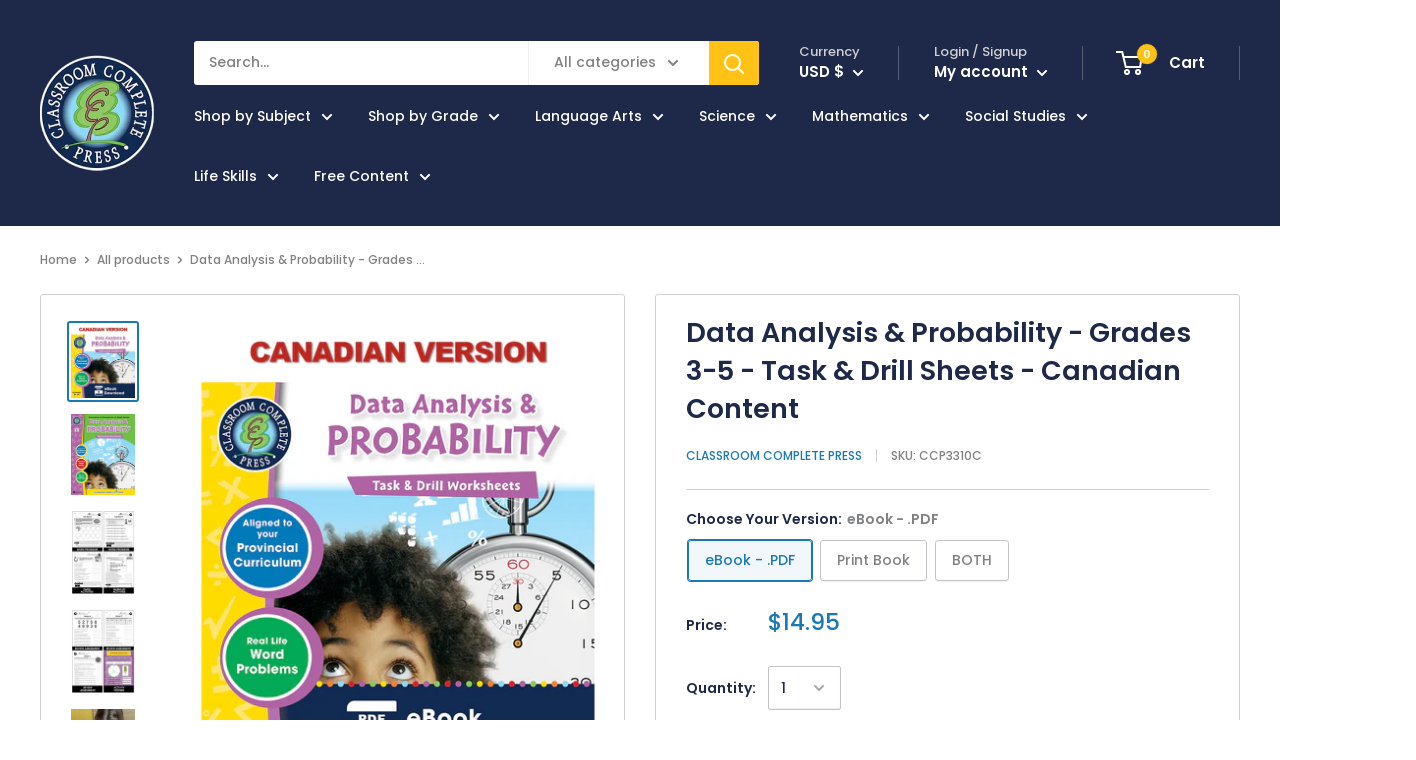

--- FILE ---
content_type: text/html; charset=utf-8
request_url: https://classroomcompletepress.com/products/ccp3310c
body_size: 52174
content:
<!doctype html>

<html class="no-js" lang="en">
  <head>
<script src="https://ajax.googleapis.com/ajax/libs/jquery/2.2.3/jquery.min.js"></script>

    <meta charset="utf-8">
    <meta http-equiv="X-UA-Compatible" content="IE=edge,chrome=1">
    <meta name="viewport" content="width=device-width, initial-scale=1.0, height=device-height, minimum-scale=1.0, maximum-scale=1.0">
    <meta name="theme-color" content="#1a79b5"><title>Data Analysis &amp; Probability - Grades 3-5 - Task &amp; Drill Sheets - Canad &ndash; CLASSROOM COMPLETE PRESS
</title><meta name="description" content="THIS IS THE CANADIAN VERSION. Click here for the American version. eBook Order #: CCP3310C Print Book Order #: CC3310C Both eBook &amp;amp; Print Book Order #: CC+P3310C ISBN13: 978-1-55319-543-6 Grades: 3, 4, 5 Reading Level: 3-5 Total Pages: 62 Author: Chris Forest/Tanya Cook Highlights: • Circle Graphs &amp;amp; Fractions• "><link rel="canonical" href="https://classroomcompletepress.com/products/ccp3310c"><link rel="shortcut icon" href="//classroomcompletepress.com/cdn/shop/files/ccp-fav-icon_663d1aa7-a88f-49ce-adad-e73ede0180c4_96x.jpg?v=1613545666" type="image/png"><link rel="preload" as="style" href="//classroomcompletepress.com/cdn/shop/t/63/assets/theme.scss.css?v=103657794529838015821763588258">

    <meta property="og:type" content="product">
  <meta property="og:title" content="Data Analysis &amp; Probability - Grades 3-5 - Task &amp; Drill Sheets - Canadian Content"><meta property="og:image" content="http://classroomcompletepress.com/cdn/shop/products/CCP3310CSquareCover-CAD_1024x.jpg?v=1628513908">
    <meta property="og:image:secure_url" content="https://classroomcompletepress.com/cdn/shop/products/CCP3310CSquareCover-CAD_1024x.jpg?v=1628513908"><meta property="og:image" content="http://classroomcompletepress.com/cdn/shop/products/CC3310C_cover_1024x.jpg?v=1591988296">
    <meta property="og:image:secure_url" content="https://classroomcompletepress.com/cdn/shop/products/CC3310C_cover_1024x.jpg?v=1591988296"><meta property="og:image" content="http://classroomcompletepress.com/cdn/shop/products/CC3310C_sample1_1024x.jpg?v=1591988296">
    <meta property="og:image:secure_url" content="https://classroomcompletepress.com/cdn/shop/products/CC3310C_sample1_1024x.jpg?v=1591988296"><meta property="product:price:amount" content="14.95">
  <meta property="product:price:currency" content="USD"><meta property="og:description" content="THIS IS THE CANADIAN VERSION. Click here for the American version. eBook Order #: CCP3310C Print Book Order #: CC3310C Both eBook &amp;amp; Print Book Order #: CC+P3310C ISBN13: 978-1-55319-543-6 Grades: 3, 4, 5 Reading Level: 3-5 Total Pages: 62 Author: Chris Forest/Tanya Cook Highlights: • Circle Graphs &amp;amp; Fractions• "><meta property="og:url" content="https://classroomcompletepress.com/products/ccp3310c">
<meta property="og:site_name" content="CLASSROOM COMPLETE PRESS"><meta name="twitter:card" content="summary"><meta name="twitter:title" content="Data Analysis &amp; Probability - Grades 3-5 - Task &amp; Drill Sheets - Canadian Content">
  <meta name="twitter:description" content="THIS IS THE CANADIAN VERSION. Click here for the American version. eBook Order #: CCP3310C Print Book Order #: CC3310C Both eBook &amp;amp; Print Book Order #: CC+P3310C ISBN13: 978-1-55319-543-6 Grades: 3, 4, 5 Reading Level: 3-5 Total Pages: 62 Author: Chris Forest/Tanya Cook Highlights: • Circle Graphs &amp;amp; Fractions• Class Surveys• Charts &amp;amp; Bar Graphs• Finding the Probability• Calculating Percentages• Pictographs• Statistics Create graphs using gathered information and accurately read the data to make predictions. Our resource introduces the mathematical concepts taken from real-life experiences, and provides warm-up and timed practice questions to strengthen procedural proficiency skills. Create circle graphs to match the fractions. Survey your class to find out what pizza they like best. Create a bar graph using information provided in a chart. Find the probability of rolling an even number on a standard die. Convert information">
  <meta name="twitter:image" content="https://classroomcompletepress.com/cdn/shop/products/CCP3310CSquareCover-CAD_600x600_crop_center.jpg?v=1628513908">
<link rel="preconnect" href="//fonts.shopifycdn.com">
    <link rel="dns-prefetch" href="//productreviews.shopifycdn.com">
    <link rel="dns-prefetch" href="//maps.googleapis.com">
    <link rel="dns-prefetch" href="//maps.gstatic.com">

    <script>window.performance && window.performance.mark && window.performance.mark('shopify.content_for_header.start');</script><meta name="google-site-verification" content="98ksMXevvQaxfxVJ43-nvaTruQEtFcAd0XEeF0N7fFE">
<meta name="facebook-domain-verification" content="5m69s7mx74etbzyvdmi6bei44sju9d">
<meta id="shopify-digital-wallet" name="shopify-digital-wallet" content="/27250786440/digital_wallets/dialog">
<meta name="shopify-checkout-api-token" content="5cc60cc319e641ac9687d4a48d785deb">
<meta id="in-context-paypal-metadata" data-shop-id="27250786440" data-venmo-supported="false" data-environment="production" data-locale="en_US" data-paypal-v4="true" data-currency="USD">
<link rel="alternate" type="application/json+oembed" href="https://classroomcompletepress.com/products/ccp3310c.oembed">
<script async="async" src="/checkouts/internal/preloads.js?locale=en-US"></script>
<script id="apple-pay-shop-capabilities" type="application/json">{"shopId":27250786440,"countryCode":"CA","currencyCode":"USD","merchantCapabilities":["supports3DS"],"merchantId":"gid:\/\/shopify\/Shop\/27250786440","merchantName":"CLASSROOM COMPLETE PRESS","requiredBillingContactFields":["postalAddress","email"],"requiredShippingContactFields":["postalAddress","email"],"shippingType":"shipping","supportedNetworks":["visa","masterCard","amex","discover","jcb"],"total":{"type":"pending","label":"CLASSROOM COMPLETE PRESS","amount":"1.00"},"shopifyPaymentsEnabled":true,"supportsSubscriptions":true}</script>
<script id="shopify-features" type="application/json">{"accessToken":"5cc60cc319e641ac9687d4a48d785deb","betas":["rich-media-storefront-analytics"],"domain":"classroomcompletepress.com","predictiveSearch":true,"shopId":27250786440,"locale":"en"}</script>
<script>var Shopify = Shopify || {};
Shopify.shop = "test-ccp.myshopify.com";
Shopify.locale = "en";
Shopify.currency = {"active":"USD","rate":"1.0"};
Shopify.country = "US";
Shopify.theme = {"name":"Prod_Feb-14-2024 | Classroom Complete Press","id":139543052501,"schema_name":"Warehouse","schema_version":"1.8.0","theme_store_id":null,"role":"main"};
Shopify.theme.handle = "null";
Shopify.theme.style = {"id":null,"handle":null};
Shopify.cdnHost = "classroomcompletepress.com/cdn";
Shopify.routes = Shopify.routes || {};
Shopify.routes.root = "/";</script>
<script type="module">!function(o){(o.Shopify=o.Shopify||{}).modules=!0}(window);</script>
<script>!function(o){function n(){var o=[];function n(){o.push(Array.prototype.slice.apply(arguments))}return n.q=o,n}var t=o.Shopify=o.Shopify||{};t.loadFeatures=n(),t.autoloadFeatures=n()}(window);</script>
<script id="shop-js-analytics" type="application/json">{"pageType":"product"}</script>
<script defer="defer" async type="module" src="//classroomcompletepress.com/cdn/shopifycloud/shop-js/modules/v2/client.init-shop-cart-sync_WVOgQShq.en.esm.js"></script>
<script defer="defer" async type="module" src="//classroomcompletepress.com/cdn/shopifycloud/shop-js/modules/v2/chunk.common_C_13GLB1.esm.js"></script>
<script defer="defer" async type="module" src="//classroomcompletepress.com/cdn/shopifycloud/shop-js/modules/v2/chunk.modal_CLfMGd0m.esm.js"></script>
<script type="module">
  await import("//classroomcompletepress.com/cdn/shopifycloud/shop-js/modules/v2/client.init-shop-cart-sync_WVOgQShq.en.esm.js");
await import("//classroomcompletepress.com/cdn/shopifycloud/shop-js/modules/v2/chunk.common_C_13GLB1.esm.js");
await import("//classroomcompletepress.com/cdn/shopifycloud/shop-js/modules/v2/chunk.modal_CLfMGd0m.esm.js");

  window.Shopify.SignInWithShop?.initShopCartSync?.({"fedCMEnabled":true,"windoidEnabled":true});

</script>
<script>(function() {
  var isLoaded = false;
  function asyncLoad() {
    if (isLoaded) return;
    isLoaded = true;
    var urls = ["\/\/shopify.privy.com\/widget.js?shop=test-ccp.myshopify.com","https:\/\/www.improvedcontactform.com\/icf.js?shop=test-ccp.myshopify.com","https:\/\/test-ccp.classwallet.org\/api\/snippet?shop=test-ccp.myshopify.com","https:\/\/searchanise-ef84.kxcdn.com\/widgets\/shopify\/init.js?a=3U8I8J6E4h\u0026shop=test-ccp.myshopify.com"];
    for (var i = 0; i < urls.length; i++) {
      var s = document.createElement('script');
      s.type = 'text/javascript';
      s.async = true;
      s.src = urls[i];
      var x = document.getElementsByTagName('script')[0];
      x.parentNode.insertBefore(s, x);
    }
  };
  if(window.attachEvent) {
    window.attachEvent('onload', asyncLoad);
  } else {
    window.addEventListener('load', asyncLoad, false);
  }
})();</script>
<script id="__st">var __st={"a":27250786440,"offset":-18000,"reqid":"b600d45e-6d26-4d2b-9f9a-0cd33c47eb1f-1769694057","pageurl":"classroomcompletepress.com\/products\/ccp3310c","u":"7c2cdb1ac9f4","p":"product","rtyp":"product","rid":5290628120735};</script>
<script>window.ShopifyPaypalV4VisibilityTracking = true;</script>
<script id="captcha-bootstrap">!function(){'use strict';const t='contact',e='account',n='new_comment',o=[[t,t],['blogs',n],['comments',n],[t,'customer']],c=[[e,'customer_login'],[e,'guest_login'],[e,'recover_customer_password'],[e,'create_customer']],r=t=>t.map((([t,e])=>`form[action*='/${t}']:not([data-nocaptcha='true']) input[name='form_type'][value='${e}']`)).join(','),a=t=>()=>t?[...document.querySelectorAll(t)].map((t=>t.form)):[];function s(){const t=[...o],e=r(t);return a(e)}const i='password',u='form_key',d=['recaptcha-v3-token','g-recaptcha-response','h-captcha-response',i],f=()=>{try{return window.sessionStorage}catch{return}},m='__shopify_v',_=t=>t.elements[u];function p(t,e,n=!1){try{const o=window.sessionStorage,c=JSON.parse(o.getItem(e)),{data:r}=function(t){const{data:e,action:n}=t;return t[m]||n?{data:e,action:n}:{data:t,action:n}}(c);for(const[e,n]of Object.entries(r))t.elements[e]&&(t.elements[e].value=n);n&&o.removeItem(e)}catch(o){console.error('form repopulation failed',{error:o})}}const l='form_type',E='cptcha';function T(t){t.dataset[E]=!0}const w=window,h=w.document,L='Shopify',v='ce_forms',y='captcha';let A=!1;((t,e)=>{const n=(g='f06e6c50-85a8-45c8-87d0-21a2b65856fe',I='https://cdn.shopify.com/shopifycloud/storefront-forms-hcaptcha/ce_storefront_forms_captcha_hcaptcha.v1.5.2.iife.js',D={infoText:'Protected by hCaptcha',privacyText:'Privacy',termsText:'Terms'},(t,e,n)=>{const o=w[L][v],c=o.bindForm;if(c)return c(t,g,e,D).then(n);var r;o.q.push([[t,g,e,D],n]),r=I,A||(h.body.append(Object.assign(h.createElement('script'),{id:'captcha-provider',async:!0,src:r})),A=!0)});var g,I,D;w[L]=w[L]||{},w[L][v]=w[L][v]||{},w[L][v].q=[],w[L][y]=w[L][y]||{},w[L][y].protect=function(t,e){n(t,void 0,e),T(t)},Object.freeze(w[L][y]),function(t,e,n,w,h,L){const[v,y,A,g]=function(t,e,n){const i=e?o:[],u=t?c:[],d=[...i,...u],f=r(d),m=r(i),_=r(d.filter((([t,e])=>n.includes(e))));return[a(f),a(m),a(_),s()]}(w,h,L),I=t=>{const e=t.target;return e instanceof HTMLFormElement?e:e&&e.form},D=t=>v().includes(t);t.addEventListener('submit',(t=>{const e=I(t);if(!e)return;const n=D(e)&&!e.dataset.hcaptchaBound&&!e.dataset.recaptchaBound,o=_(e),c=g().includes(e)&&(!o||!o.value);(n||c)&&t.preventDefault(),c&&!n&&(function(t){try{if(!f())return;!function(t){const e=f();if(!e)return;const n=_(t);if(!n)return;const o=n.value;o&&e.removeItem(o)}(t);const e=Array.from(Array(32),(()=>Math.random().toString(36)[2])).join('');!function(t,e){_(t)||t.append(Object.assign(document.createElement('input'),{type:'hidden',name:u})),t.elements[u].value=e}(t,e),function(t,e){const n=f();if(!n)return;const o=[...t.querySelectorAll(`input[type='${i}']`)].map((({name:t})=>t)),c=[...d,...o],r={};for(const[a,s]of new FormData(t).entries())c.includes(a)||(r[a]=s);n.setItem(e,JSON.stringify({[m]:1,action:t.action,data:r}))}(t,e)}catch(e){console.error('failed to persist form',e)}}(e),e.submit())}));const S=(t,e)=>{t&&!t.dataset[E]&&(n(t,e.some((e=>e===t))),T(t))};for(const o of['focusin','change'])t.addEventListener(o,(t=>{const e=I(t);D(e)&&S(e,y())}));const B=e.get('form_key'),M=e.get(l),P=B&&M;t.addEventListener('DOMContentLoaded',(()=>{const t=y();if(P)for(const e of t)e.elements[l].value===M&&p(e,B);[...new Set([...A(),...v().filter((t=>'true'===t.dataset.shopifyCaptcha))])].forEach((e=>S(e,t)))}))}(h,new URLSearchParams(w.location.search),n,t,e,['guest_login'])})(!1,!0)}();</script>
<script integrity="sha256-4kQ18oKyAcykRKYeNunJcIwy7WH5gtpwJnB7kiuLZ1E=" data-source-attribution="shopify.loadfeatures" defer="defer" src="//classroomcompletepress.com/cdn/shopifycloud/storefront/assets/storefront/load_feature-a0a9edcb.js" crossorigin="anonymous"></script>
<script data-source-attribution="shopify.dynamic_checkout.dynamic.init">var Shopify=Shopify||{};Shopify.PaymentButton=Shopify.PaymentButton||{isStorefrontPortableWallets:!0,init:function(){window.Shopify.PaymentButton.init=function(){};var t=document.createElement("script");t.src="https://classroomcompletepress.com/cdn/shopifycloud/portable-wallets/latest/portable-wallets.en.js",t.type="module",document.head.appendChild(t)}};
</script>
<script data-source-attribution="shopify.dynamic_checkout.buyer_consent">
  function portableWalletsHideBuyerConsent(e){var t=document.getElementById("shopify-buyer-consent"),n=document.getElementById("shopify-subscription-policy-button");t&&n&&(t.classList.add("hidden"),t.setAttribute("aria-hidden","true"),n.removeEventListener("click",e))}function portableWalletsShowBuyerConsent(e){var t=document.getElementById("shopify-buyer-consent"),n=document.getElementById("shopify-subscription-policy-button");t&&n&&(t.classList.remove("hidden"),t.removeAttribute("aria-hidden"),n.addEventListener("click",e))}window.Shopify?.PaymentButton&&(window.Shopify.PaymentButton.hideBuyerConsent=portableWalletsHideBuyerConsent,window.Shopify.PaymentButton.showBuyerConsent=portableWalletsShowBuyerConsent);
</script>
<script data-source-attribution="shopify.dynamic_checkout.cart.bootstrap">document.addEventListener("DOMContentLoaded",(function(){function t(){return document.querySelector("shopify-accelerated-checkout-cart, shopify-accelerated-checkout")}if(t())Shopify.PaymentButton.init();else{new MutationObserver((function(e,n){t()&&(Shopify.PaymentButton.init(),n.disconnect())})).observe(document.body,{childList:!0,subtree:!0})}}));
</script>
<link id="shopify-accelerated-checkout-styles" rel="stylesheet" media="screen" href="https://classroomcompletepress.com/cdn/shopifycloud/portable-wallets/latest/accelerated-checkout-backwards-compat.css" crossorigin="anonymous">
<style id="shopify-accelerated-checkout-cart">
        #shopify-buyer-consent {
  margin-top: 1em;
  display: inline-block;
  width: 100%;
}

#shopify-buyer-consent.hidden {
  display: none;
}

#shopify-subscription-policy-button {
  background: none;
  border: none;
  padding: 0;
  text-decoration: underline;
  font-size: inherit;
  cursor: pointer;
}

#shopify-subscription-policy-button::before {
  box-shadow: none;
}

      </style>

<script>window.performance && window.performance.mark && window.performance.mark('shopify.content_for_header.end');</script>

    
  <script type="application/ld+json">
  {
    "@context": "http://schema.org",
    "@type": "Product",
    "offers": [{
          "@type": "Offer",
          "name": "eBook - .PDF",
          "availability":"https://schema.org/InStock",
          "price": 14.95,
          "priceCurrency": "USD",
          "priceValidUntil": "2026-02-08","sku": "CCP3310C","url": "/products/ccp3310c/products/ccp3310c?variant=34690912813215"
        },
{
          "@type": "Offer",
          "name": "Print Book",
          "availability":"https://schema.org/InStock",
          "price": 14.95,
          "priceCurrency": "USD",
          "priceValidUntil": "2026-02-08","sku": "CC3310C","url": "/products/ccp3310c/products/ccp3310c?variant=42126127726805"
        },
{
          "@type": "Offer",
          "name": "BOTH",
          "availability":"https://schema.org/InStock",
          "price": 19.95,
          "priceCurrency": "USD",
          "priceValidUntil": "2026-02-08","sku": "CC+P3310C","url": "/products/ccp3310c/products/ccp3310c?variant=43218908840149"
        }
],
      "mpn": "978-1-55319-543-6",
      "productId": "978-1-55319-543-6",
    "brand": {
      "name": "CLASSROOM COMPLETE PRESS"
    },
    "name": "Data Analysis \u0026 Probability - Grades 3-5 - Task \u0026 Drill Sheets - Canadian Content",
    "description": "\nTHIS IS THE CANADIAN VERSION. Click here for the American version.\neBook Order #: CCP3310C\nPrint Book Order #: CC3310C\nBoth eBook \u0026amp; Print Book Order #: CC+P3310C\nISBN13: 978-1-55319-543-6\nGrades: 3, 4, 5\nReading Level: 3-5\nTotal Pages: 62\nAuthor: Chris Forest\/Tanya Cook\n \nHighlights:\n• Circle Graphs \u0026amp; Fractions• Class Surveys• Charts \u0026amp; Bar Graphs• Finding the Probability• Calculating Percentages• Pictographs• Statistics\nCreate graphs using gathered information and accurately read the data to make predictions. \nOur resource introduces the mathematical concepts taken from real-life experiences, and provides warm-up and timed practice questions to strengthen procedural proficiency skills. Create circle graphs to match the fractions. Survey your class to find out what pizza they like best. Create a bar graph using information provided in a chart. Find the probability of rolling an even number on a standard die. Convert information gathered in a chart to probability statistics. Find the probability of choosing a green marble from a box. Calculate the percentage of students who signed up for the baseball team given the information. The task and drill sheets provide a leveled approach to learning, starting with grade 3 and increasing in difficulty to grade 5. Aligned to your State Standards and meeting the concepts addressed by the NCTM standards, reproducible task sheets, drill sheets, review and answer key are included.",
    "category": "Mathematics",
    "url": "/products/ccp3310c/products/ccp3310c",
    "sku": "CCP3310C",
    "image": {
      "@type": "ImageObject",
      "url": "https://classroomcompletepress.com/cdn/shop/products/CCP3310CSquareCover-CAD_1024x.jpg?v=1628513908",
      "image": "https://classroomcompletepress.com/cdn/shop/products/CCP3310CSquareCover-CAD_1024x.jpg?v=1628513908",
      "name": "Data Analysis \u0026 Probability - Grades 3-5 - Task \u0026 Drill Sheets - Canadian Content",
      "width": "1024",
      "height": "1024"
    }
  }
  </script>



  <script type="application/ld+json">
  {
    "@context": "http://schema.org",
    "@type": "BreadcrumbList",
  "itemListElement": [{
      "@type": "ListItem",
      "position": 1,
      "name": "Home",
      "item": "https://classroomcompletepress.com"
    },{
          "@type": "ListItem",
          "position": 2,
          "name": "Data Analysis \u0026 Probability - Grades 3-5 - Task \u0026 Drill Sheets - Canadian Content",
          "item": "https://classroomcompletepress.com/products/ccp3310c"
        }]
  }
  </script>


    <script>
      // This allows to expose several variables to the global scope, to be used in scripts
      window.theme = {
        pageType: "product",
        cartCount: 0,
        moneyFormat: "\u003cspan class=money\u003e ${{amount}} \u003c\/span\u003e",
        moneyWithCurrencyFormat: "\u003cspan class=money\u003e ${{amount}} USD \u003c\/span\u003e",
        showDiscount: true,
        discountMode: "percentage",
        searchMode: "product,page",
        cartType: "drawer"
      };

      window.routes = {
        rootUrl: "\/",
        cartUrl: "\/cart",
        cartAddUrl: "\/cart\/add",
        cartChangeUrl: "\/cart\/change",
        searchUrl: "\/search",
        productRecommendationsUrl: "\/recommendations\/products"
      };

      window.languages = {
        collectionOnSaleLabel: "Save {{savings}}",
        productFormUnavailable: "Unavailable",
        productFormAddToCart: "Add to cart",
        productFormSoldOut: "Sold out",
        shippingEstimatorNoResults: "No shipping could be found for your address.",
        shippingEstimatorOneResult: "There is one shipping rate for your address:",
        shippingEstimatorMultipleResults: "There are {{count}} shipping rates for your address:",
        shippingEstimatorErrors: "There are some errors:"
      };

      window.lazySizesConfig = {
        loadHidden: false,
        hFac: 0.8,
        expFactor: 3,
        customMedia: {
          '--phone': '(max-width: 640px)',
          '--tablet': '(min-width: 641px) and (max-width: 1023px)',
          '--lap': '(min-width: 1024px)'
        }
      };

      document.documentElement.className = document.documentElement.className.replace('no-js', 'js');
    </script>

    <script src="//classroomcompletepress.com/cdn/shop/t/63/assets/lazysizes.min.js?v=38423348123636194381707920795" async></script><script src="//polyfill-fastly.net/v3/polyfill.min.js?unknown=polyfill&features=fetch,Element.prototype.closest,Element.prototype.matches,Element.prototype.remove,Element.prototype.classList,Array.prototype.includes,Array.prototype.fill,String.prototype.includes,String.prototype.padStart,Object.assign,CustomEvent,Intl,URL,DOMTokenList,IntersectionObserver,IntersectionObserverEntry" defer></script>
    <script src="//classroomcompletepress.com/cdn/shop/t/63/assets/libs.min.js?v=141095812039519903031707920795" defer></script>
    <script src="//classroomcompletepress.com/cdn/shop/t/63/assets/theme.min.js?v=122543942866971208531707920795" defer></script>
    <script src="//classroomcompletepress.com/cdn/shop/t/63/assets/custom.js?v=90373254691674712701707920795" defer></script>

    <link rel="stylesheet" href="//classroomcompletepress.com/cdn/shop/t/63/assets/theme.scss.css?v=103657794529838015821763588258">

    <script>
      (function () {
        window.onpageshow = function() {
          // We force re-freshing the cart content onpageshow, as most browsers will serve a cache copy when hitting the
          // back button, which cause staled data
          document.documentElement.dispatchEvent(new CustomEvent('cart:refresh', {
            bubbles: true
          }));
        };
      })();
    </script>
    
<!-- Start of Judge.me Core -->
<link rel="dns-prefetch" href="https://cdn.judge.me/">
<script data-cfasync='false' class='jdgm-settings-script'>window.jdgmSettings={"pagination":5,"disable_web_reviews":false,"badge_no_review_text":"No reviews","badge_n_reviews_text":"{{ n }} review/reviews","badge_star_color":"#ffc215","hide_badge_preview_if_no_reviews":false,"badge_hide_text":false,"enforce_center_preview_badge":false,"widget_title":"Customer Reviews","widget_open_form_text":"Write a review","widget_close_form_text":"Cancel review","widget_refresh_page_text":"Refresh page","widget_summary_text":"Based on {{ number_of_reviews }} review/reviews","widget_no_review_text":"Customer Reviews","widget_name_field_text":"Display name","widget_verified_name_field_text":"Verified Name (public)","widget_name_placeholder_text":"Display name","widget_required_field_error_text":"This field is required.","widget_email_field_text":"Email address","widget_verified_email_field_text":"Verified Email (private, can not be edited)","widget_email_placeholder_text":"Your email address","widget_email_field_error_text":"Please enter a valid email address.","widget_rating_field_text":"Rating","widget_review_title_field_text":"Review Title","widget_review_title_placeholder_text":"Give your review a title","widget_review_body_field_text":"Review content","widget_review_body_placeholder_text":"Start writing here...","widget_pictures_field_text":"Picture/Video (optional)","widget_submit_review_text":"Submit Review","widget_submit_verified_review_text":"Submit Verified Review","widget_submit_success_msg_with_auto_publish":"Thank you! Please refresh the page in a few moments to see your review. You can remove or edit your review by logging into \u003ca href='https://judge.me/login' target='_blank' rel='nofollow noopener'\u003eJudge.me\u003c/a\u003e","widget_submit_success_msg_no_auto_publish":"Thank you! Your review will be published as soon as it is approved by the shop admin. You can remove or edit your review by logging into \u003ca href='https://judge.me/login' target='_blank' rel='nofollow noopener'\u003eJudge.me\u003c/a\u003e","widget_show_default_reviews_out_of_total_text":"Showing {{ n_reviews_shown }} out of {{ n_reviews }} reviews.","widget_show_all_link_text":"Show all","widget_show_less_link_text":"Show less","widget_author_said_text":"{{ reviewer_name }} said:","widget_days_text":"{{ n }} days ago","widget_weeks_text":"{{ n }} week/weeks ago","widget_months_text":"{{ n }} month/months ago","widget_years_text":"{{ n }} year/years ago","widget_yesterday_text":"Yesterday","widget_today_text":"Today","widget_replied_text":"\u003e\u003e {{ shop_name }} replied:","widget_read_more_text":"Read more","widget_reviewer_name_as_initial":"","widget_rating_filter_color":"#fbcd0a","widget_rating_filter_see_all_text":"See all reviews","widget_sorting_most_recent_text":"Most Recent","widget_sorting_highest_rating_text":"Highest Rating","widget_sorting_lowest_rating_text":"Lowest Rating","widget_sorting_with_pictures_text":"Only Pictures","widget_sorting_most_helpful_text":"Most Helpful","widget_open_question_form_text":"Ask a question","widget_reviews_subtab_text":"Reviews","widget_questions_subtab_text":"Questions","widget_question_label_text":"Question","widget_answer_label_text":"Answer","widget_question_placeholder_text":"Write your question here","widget_submit_question_text":"Submit Question","widget_question_submit_success_text":"Thank you for your question! We will notify you once it gets answered.","widget_star_color":"#ffc215","verified_badge_text":"Verified","verified_badge_bg_color":"","verified_badge_text_color":"","verified_badge_placement":"left-of-reviewer-name","widget_review_max_height":"","widget_hide_border":false,"widget_social_share":false,"widget_thumb":false,"widget_review_location_show":false,"widget_location_format":"","all_reviews_include_out_of_store_products":true,"all_reviews_out_of_store_text":"(out of store)","all_reviews_pagination":100,"all_reviews_product_name_prefix_text":"about","enable_review_pictures":true,"enable_question_anwser":false,"widget_theme":"default","review_date_format":"mm/dd/yyyy","default_sort_method":"most-recent","widget_product_reviews_subtab_text":"Product Reviews","widget_shop_reviews_subtab_text":"Shop Reviews","widget_other_products_reviews_text":"Reviews for other products","widget_store_reviews_subtab_text":"Store reviews","widget_no_store_reviews_text":"This store hasn't received any reviews yet","widget_web_restriction_product_reviews_text":"This product hasn't received any reviews yet","widget_no_items_text":"No items found","widget_show_more_text":"Show more","widget_write_a_store_review_text":"Write a Store Review","widget_other_languages_heading":"Reviews in Other Languages","widget_translate_review_text":"Translate review to {{ language }}","widget_translating_review_text":"Translating...","widget_show_original_translation_text":"Show original ({{ language }})","widget_translate_review_failed_text":"Review couldn't be translated.","widget_translate_review_retry_text":"Retry","widget_translate_review_try_again_later_text":"Try again later","show_product_url_for_grouped_product":false,"widget_sorting_pictures_first_text":"Pictures First","show_pictures_on_all_rev_page_mobile":false,"show_pictures_on_all_rev_page_desktop":false,"floating_tab_hide_mobile_install_preference":false,"floating_tab_button_name":"★ Reviews","floating_tab_title":"Let customers speak for us","floating_tab_button_color":"","floating_tab_button_background_color":"","floating_tab_url":"","floating_tab_url_enabled":false,"floating_tab_tab_style":"text","all_reviews_text_badge_text":"Customers rate us {{ shop.metafields.judgeme.all_reviews_rating | round: 1 }}/5 based on {{ shop.metafields.judgeme.all_reviews_count }} reviews.","all_reviews_text_badge_text_branded_style":"{{ shop.metafields.judgeme.all_reviews_rating | round: 1 }} out of 5 stars based on {{ shop.metafields.judgeme.all_reviews_count }} reviews","is_all_reviews_text_badge_a_link":false,"show_stars_for_all_reviews_text_badge":false,"all_reviews_text_badge_url":"","all_reviews_text_style":"text","all_reviews_text_color_style":"judgeme_brand_color","all_reviews_text_color":"#108474","all_reviews_text_show_jm_brand":true,"featured_carousel_show_header":true,"featured_carousel_title":"Let customers speak for us","testimonials_carousel_title":"Customers are saying","videos_carousel_title":"Real customer stories","cards_carousel_title":"Customers are saying","featured_carousel_count_text":"from {{ n }} reviews","featured_carousel_add_link_to_all_reviews_page":false,"featured_carousel_url":"","featured_carousel_show_images":true,"featured_carousel_autoslide_interval":5,"featured_carousel_arrows_on_the_sides":false,"featured_carousel_height":250,"featured_carousel_width":80,"featured_carousel_image_size":0,"featured_carousel_image_height":250,"featured_carousel_arrow_color":"#eeeeee","verified_count_badge_style":"vintage","verified_count_badge_orientation":"horizontal","verified_count_badge_color_style":"judgeme_brand_color","verified_count_badge_color":"#108474","is_verified_count_badge_a_link":false,"verified_count_badge_url":"","verified_count_badge_show_jm_brand":true,"widget_rating_preset_default":5,"widget_first_sub_tab":"product-reviews","widget_show_histogram":true,"widget_histogram_use_custom_color":false,"widget_pagination_use_custom_color":false,"widget_star_use_custom_color":true,"widget_verified_badge_use_custom_color":false,"widget_write_review_use_custom_color":false,"picture_reminder_submit_button":"Upload Pictures","enable_review_videos":true,"mute_video_by_default":false,"widget_sorting_videos_first_text":"Videos First","widget_review_pending_text":"Pending","featured_carousel_items_for_large_screen":3,"social_share_options_order":"Facebook,Twitter","remove_microdata_snippet":false,"disable_json_ld":false,"enable_json_ld_products":false,"preview_badge_show_question_text":false,"preview_badge_no_question_text":"No questions","preview_badge_n_question_text":"{{ number_of_questions }} question/questions","qa_badge_show_icon":false,"qa_badge_position":"same-row","remove_judgeme_branding":false,"widget_add_search_bar":false,"widget_search_bar_placeholder":"Search","widget_sorting_verified_only_text":"Verified only","featured_carousel_theme":"default","featured_carousel_show_rating":true,"featured_carousel_show_title":true,"featured_carousel_show_body":true,"featured_carousel_show_date":false,"featured_carousel_show_reviewer":true,"featured_carousel_show_product":false,"featured_carousel_header_background_color":"#108474","featured_carousel_header_text_color":"#ffffff","featured_carousel_name_product_separator":"reviewed","featured_carousel_full_star_background":"#108474","featured_carousel_empty_star_background":"#dadada","featured_carousel_vertical_theme_background":"#f9fafb","featured_carousel_verified_badge_enable":false,"featured_carousel_verified_badge_color":"#108474","featured_carousel_border_style":"round","featured_carousel_review_line_length_limit":3,"featured_carousel_more_reviews_button_text":"Read more reviews","featured_carousel_view_product_button_text":"View product","all_reviews_page_load_reviews_on":"scroll","all_reviews_page_load_more_text":"Load More Reviews","disable_fb_tab_reviews":false,"enable_ajax_cdn_cache":false,"widget_advanced_speed_features":5,"widget_public_name_text":"displayed publicly like","default_reviewer_name":"John Smith","default_reviewer_name_has_non_latin":true,"widget_reviewer_anonymous":"Anonymous","medals_widget_title":"Judge.me Review Medals","medals_widget_background_color":"#f9fafb","medals_widget_position":"footer_all_pages","medals_widget_border_color":"#f9fafb","medals_widget_verified_text_position":"left","medals_widget_use_monochromatic_version":false,"medals_widget_elements_color":"#108474","show_reviewer_avatar":true,"widget_invalid_yt_video_url_error_text":"Not a YouTube video URL","widget_max_length_field_error_text":"Please enter no more than {0} characters.","widget_show_country_flag":false,"widget_show_collected_via_shop_app":true,"widget_verified_by_shop_badge_style":"light","widget_verified_by_shop_text":"Verified by Shop","widget_show_photo_gallery":true,"widget_load_with_code_splitting":true,"widget_ugc_install_preference":false,"widget_ugc_title":"Made by us, Shared by you","widget_ugc_subtitle":"Tag us to see your picture featured in our page","widget_ugc_arrows_color":"#ffffff","widget_ugc_primary_button_text":"Buy Now","widget_ugc_primary_button_background_color":"#108474","widget_ugc_primary_button_text_color":"#ffffff","widget_ugc_primary_button_border_width":"0","widget_ugc_primary_button_border_style":"none","widget_ugc_primary_button_border_color":"#108474","widget_ugc_primary_button_border_radius":"25","widget_ugc_secondary_button_text":"Load More","widget_ugc_secondary_button_background_color":"#ffffff","widget_ugc_secondary_button_text_color":"#108474","widget_ugc_secondary_button_border_width":"2","widget_ugc_secondary_button_border_style":"solid","widget_ugc_secondary_button_border_color":"#108474","widget_ugc_secondary_button_border_radius":"25","widget_ugc_reviews_button_text":"View Reviews","widget_ugc_reviews_button_background_color":"#ffffff","widget_ugc_reviews_button_text_color":"#108474","widget_ugc_reviews_button_border_width":"2","widget_ugc_reviews_button_border_style":"solid","widget_ugc_reviews_button_border_color":"#108474","widget_ugc_reviews_button_border_radius":"25","widget_ugc_reviews_button_link_to":"judgeme-reviews-page","widget_ugc_show_post_date":true,"widget_ugc_max_width":"800","widget_rating_metafield_value_type":true,"widget_primary_color":"#b1cd49","widget_enable_secondary_color":false,"widget_secondary_color":"#edf5f5","widget_summary_average_rating_text":"{{ average_rating }} out of 5","widget_media_grid_title":"Customer photos \u0026 videos","widget_media_grid_see_more_text":"See more","widget_round_style":false,"widget_show_product_medals":true,"widget_verified_by_judgeme_text":"Verified by Judge.me","widget_show_store_medals":true,"widget_verified_by_judgeme_text_in_store_medals":"Verified by Judge.me","widget_media_field_exceed_quantity_message":"Sorry, we can only accept {{ max_media }} for one review.","widget_media_field_exceed_limit_message":"{{ file_name }} is too large, please select a {{ media_type }} less than {{ size_limit }}MB.","widget_review_submitted_text":"Review Submitted!","widget_question_submitted_text":"Question Submitted!","widget_close_form_text_question":"Cancel","widget_write_your_answer_here_text":"Write your answer here","widget_enabled_branded_link":true,"widget_show_collected_by_judgeme":true,"widget_reviewer_name_color":"","widget_write_review_text_color":"","widget_write_review_bg_color":"","widget_collected_by_judgeme_text":"collected by Judge.me","widget_pagination_type":"standard","widget_load_more_text":"Load More","widget_load_more_color":"#108474","widget_full_review_text":"Full Review","widget_read_more_reviews_text":"Read More Reviews","widget_read_questions_text":"Read Questions","widget_questions_and_answers_text":"Questions \u0026 Answers","widget_verified_by_text":"Verified by","widget_verified_text":"Verified","widget_number_of_reviews_text":"{{ number_of_reviews }} reviews","widget_back_button_text":"Back","widget_next_button_text":"Next","widget_custom_forms_filter_button":"Filters","custom_forms_style":"horizontal","widget_show_review_information":false,"how_reviews_are_collected":"How reviews are collected?","widget_show_review_keywords":false,"widget_gdpr_statement":"How we use your data: We'll only contact you about the review you left, and only if necessary. By submitting your review, you agree to Judge.me's \u003ca href='https://judge.me/terms' target='_blank' rel='nofollow noopener'\u003eterms\u003c/a\u003e, \u003ca href='https://judge.me/privacy' target='_blank' rel='nofollow noopener'\u003eprivacy\u003c/a\u003e and \u003ca href='https://judge.me/content-policy' target='_blank' rel='nofollow noopener'\u003econtent\u003c/a\u003e policies.","widget_multilingual_sorting_enabled":false,"widget_translate_review_content_enabled":false,"widget_translate_review_content_method":"manual","popup_widget_review_selection":"automatically_with_pictures","popup_widget_round_border_style":true,"popup_widget_show_title":true,"popup_widget_show_body":true,"popup_widget_show_reviewer":false,"popup_widget_show_product":true,"popup_widget_show_pictures":true,"popup_widget_use_review_picture":true,"popup_widget_show_on_home_page":true,"popup_widget_show_on_product_page":true,"popup_widget_show_on_collection_page":true,"popup_widget_show_on_cart_page":true,"popup_widget_position":"bottom_left","popup_widget_first_review_delay":5,"popup_widget_duration":5,"popup_widget_interval":5,"popup_widget_review_count":5,"popup_widget_hide_on_mobile":true,"review_snippet_widget_round_border_style":true,"review_snippet_widget_card_color":"#FFFFFF","review_snippet_widget_slider_arrows_background_color":"#FFFFFF","review_snippet_widget_slider_arrows_color":"#000000","review_snippet_widget_star_color":"#108474","show_product_variant":false,"all_reviews_product_variant_label_text":"Variant: ","widget_show_verified_branding":false,"widget_ai_summary_title":"Customers say","widget_ai_summary_disclaimer":"AI-powered review summary based on recent customer reviews","widget_show_ai_summary":false,"widget_show_ai_summary_bg":false,"widget_show_review_title_input":true,"redirect_reviewers_invited_via_email":"review_widget","request_store_review_after_product_review":false,"request_review_other_products_in_order":false,"review_form_color_scheme":"default","review_form_corner_style":"square","review_form_star_color":{},"review_form_text_color":"#333333","review_form_background_color":"#ffffff","review_form_field_background_color":"#fafafa","review_form_button_color":{},"review_form_button_text_color":"#ffffff","review_form_modal_overlay_color":"#000000","review_content_screen_title_text":"How would you rate this product?","review_content_introduction_text":"We would love it if you would share a bit about your experience.","store_review_form_title_text":"How would you rate this store?","store_review_form_introduction_text":"We would love it if you would share a bit about your experience.","show_review_guidance_text":true,"one_star_review_guidance_text":"Poor","five_star_review_guidance_text":"Great","customer_information_screen_title_text":"About you","customer_information_introduction_text":"Please tell us more about you.","custom_questions_screen_title_text":"Your experience in more detail","custom_questions_introduction_text":"Here are a few questions to help us understand more about your experience.","review_submitted_screen_title_text":"Thanks for your review!","review_submitted_screen_thank_you_text":"We are processing it and it will appear on the store soon.","review_submitted_screen_email_verification_text":"Please confirm your email by clicking the link we just sent you. This helps us keep reviews authentic.","review_submitted_request_store_review_text":"Would you like to share your experience of shopping with us?","review_submitted_review_other_products_text":"Would you like to review these products?","store_review_screen_title_text":"Would you like to share your experience of shopping with us?","store_review_introduction_text":"We value your feedback and use it to improve. Please share any thoughts or suggestions you have.","reviewer_media_screen_title_picture_text":"Share a picture","reviewer_media_introduction_picture_text":"Upload a photo to support your review.","reviewer_media_screen_title_video_text":"Share a video","reviewer_media_introduction_video_text":"Upload a video to support your review.","reviewer_media_screen_title_picture_or_video_text":"Share a picture or video","reviewer_media_introduction_picture_or_video_text":"Upload a photo or video to support your review.","reviewer_media_youtube_url_text":"Paste your Youtube URL here","advanced_settings_next_step_button_text":"Next","advanced_settings_close_review_button_text":"Close","modal_write_review_flow":false,"write_review_flow_required_text":"Required","write_review_flow_privacy_message_text":"We respect your privacy.","write_review_flow_anonymous_text":"Post review as anonymous","write_review_flow_visibility_text":"This won't be visible to other customers.","write_review_flow_multiple_selection_help_text":"Select as many as you like","write_review_flow_single_selection_help_text":"Select one option","write_review_flow_required_field_error_text":"This field is required","write_review_flow_invalid_email_error_text":"Please enter a valid email address","write_review_flow_max_length_error_text":"Max. {{ max_length }} characters.","write_review_flow_media_upload_text":"\u003cb\u003eClick to upload\u003c/b\u003e or drag and drop","write_review_flow_gdpr_statement":"We'll only contact you about your review if necessary. By submitting your review, you agree to our \u003ca href='https://judge.me/terms' target='_blank' rel='nofollow noopener'\u003eterms and conditions\u003c/a\u003e and \u003ca href='https://judge.me/privacy' target='_blank' rel='nofollow noopener'\u003eprivacy policy\u003c/a\u003e.","rating_only_reviews_enabled":false,"show_negative_reviews_help_screen":false,"new_review_flow_help_screen_rating_threshold":3,"negative_review_resolution_screen_title_text":"Tell us more","negative_review_resolution_text":"Your experience matters to us. If there were issues with your purchase, we're here to help. Feel free to reach out to us, we'd love the opportunity to make things right.","negative_review_resolution_button_text":"Contact us","negative_review_resolution_proceed_with_review_text":"Leave a review","negative_review_resolution_subject":"Issue with purchase from {{ shop_name }}.{{ order_name }}","preview_badge_collection_page_install_status":false,"widget_review_custom_css":"","preview_badge_custom_css":"","preview_badge_stars_count":"5-stars","featured_carousel_custom_css":"","floating_tab_custom_css":"","all_reviews_widget_custom_css":"","medals_widget_custom_css":"","verified_badge_custom_css":"","all_reviews_text_custom_css":"","transparency_badges_collected_via_store_invite":false,"transparency_badges_from_another_provider":false,"transparency_badges_collected_from_store_visitor":false,"transparency_badges_collected_by_verified_review_provider":false,"transparency_badges_earned_reward":false,"transparency_badges_collected_via_store_invite_text":"Review collected via store invitation","transparency_badges_from_another_provider_text":"Review collected from another provider","transparency_badges_collected_from_store_visitor_text":"Review collected from a store visitor","transparency_badges_written_in_google_text":"Review written in Google","transparency_badges_written_in_etsy_text":"Review written in Etsy","transparency_badges_written_in_shop_app_text":"Review written in Shop App","transparency_badges_earned_reward_text":"Review earned a reward for future purchase","product_review_widget_per_page":10,"widget_store_review_label_text":"Review about the store","checkout_comment_extension_title_on_product_page":"Customer Comments","checkout_comment_extension_num_latest_comment_show":5,"checkout_comment_extension_format":"name_and_timestamp","checkout_comment_customer_name":"last_initial","checkout_comment_comment_notification":true,"preview_badge_collection_page_install_preference":true,"preview_badge_home_page_install_preference":false,"preview_badge_product_page_install_preference":true,"review_widget_install_preference":"","review_carousel_install_preference":false,"floating_reviews_tab_install_preference":"none","verified_reviews_count_badge_install_preference":false,"all_reviews_text_install_preference":false,"review_widget_best_location":true,"judgeme_medals_install_preference":false,"review_widget_revamp_enabled":false,"review_widget_qna_enabled":false,"review_widget_header_theme":"minimal","review_widget_widget_title_enabled":true,"review_widget_header_text_size":"medium","review_widget_header_text_weight":"regular","review_widget_average_rating_style":"compact","review_widget_bar_chart_enabled":true,"review_widget_bar_chart_type":"numbers","review_widget_bar_chart_style":"standard","review_widget_expanded_media_gallery_enabled":false,"review_widget_reviews_section_theme":"standard","review_widget_image_style":"thumbnails","review_widget_review_image_ratio":"square","review_widget_stars_size":"medium","review_widget_verified_badge":"standard_text","review_widget_review_title_text_size":"medium","review_widget_review_text_size":"medium","review_widget_review_text_length":"medium","review_widget_number_of_columns_desktop":3,"review_widget_carousel_transition_speed":5,"review_widget_custom_questions_answers_display":"always","review_widget_button_text_color":"#FFFFFF","review_widget_text_color":"#000000","review_widget_lighter_text_color":"#7B7B7B","review_widget_corner_styling":"soft","review_widget_review_word_singular":"review","review_widget_review_word_plural":"reviews","review_widget_voting_label":"Helpful?","review_widget_shop_reply_label":"Reply from {{ shop_name }}:","review_widget_filters_title":"Filters","qna_widget_question_word_singular":"Question","qna_widget_question_word_plural":"Questions","qna_widget_answer_reply_label":"Answer from {{ answerer_name }}:","qna_content_screen_title_text":"Ask a question about this product","qna_widget_question_required_field_error_text":"Please enter your question.","qna_widget_flow_gdpr_statement":"We'll only contact you about your question if necessary. By submitting your question, you agree to our \u003ca href='https://judge.me/terms' target='_blank' rel='nofollow noopener'\u003eterms and conditions\u003c/a\u003e and \u003ca href='https://judge.me/privacy' target='_blank' rel='nofollow noopener'\u003eprivacy policy\u003c/a\u003e.","qna_widget_question_submitted_text":"Thanks for your question!","qna_widget_close_form_text_question":"Close","qna_widget_question_submit_success_text":"We’ll notify you by email when your question is answered.","all_reviews_widget_v2025_enabled":false,"all_reviews_widget_v2025_header_theme":"default","all_reviews_widget_v2025_widget_title_enabled":true,"all_reviews_widget_v2025_header_text_size":"medium","all_reviews_widget_v2025_header_text_weight":"regular","all_reviews_widget_v2025_average_rating_style":"compact","all_reviews_widget_v2025_bar_chart_enabled":true,"all_reviews_widget_v2025_bar_chart_type":"numbers","all_reviews_widget_v2025_bar_chart_style":"standard","all_reviews_widget_v2025_expanded_media_gallery_enabled":false,"all_reviews_widget_v2025_show_store_medals":true,"all_reviews_widget_v2025_show_photo_gallery":true,"all_reviews_widget_v2025_show_review_keywords":false,"all_reviews_widget_v2025_show_ai_summary":false,"all_reviews_widget_v2025_show_ai_summary_bg":false,"all_reviews_widget_v2025_add_search_bar":false,"all_reviews_widget_v2025_default_sort_method":"most-recent","all_reviews_widget_v2025_reviews_per_page":10,"all_reviews_widget_v2025_reviews_section_theme":"default","all_reviews_widget_v2025_image_style":"thumbnails","all_reviews_widget_v2025_review_image_ratio":"square","all_reviews_widget_v2025_stars_size":"medium","all_reviews_widget_v2025_verified_badge":"bold_badge","all_reviews_widget_v2025_review_title_text_size":"medium","all_reviews_widget_v2025_review_text_size":"medium","all_reviews_widget_v2025_review_text_length":"medium","all_reviews_widget_v2025_number_of_columns_desktop":3,"all_reviews_widget_v2025_carousel_transition_speed":5,"all_reviews_widget_v2025_custom_questions_answers_display":"always","all_reviews_widget_v2025_show_product_variant":false,"all_reviews_widget_v2025_show_reviewer_avatar":true,"all_reviews_widget_v2025_reviewer_name_as_initial":"","all_reviews_widget_v2025_review_location_show":false,"all_reviews_widget_v2025_location_format":"","all_reviews_widget_v2025_show_country_flag":false,"all_reviews_widget_v2025_verified_by_shop_badge_style":"light","all_reviews_widget_v2025_social_share":false,"all_reviews_widget_v2025_social_share_options_order":"Facebook,Twitter,LinkedIn,Pinterest","all_reviews_widget_v2025_pagination_type":"standard","all_reviews_widget_v2025_button_text_color":"#FFFFFF","all_reviews_widget_v2025_text_color":"#000000","all_reviews_widget_v2025_lighter_text_color":"#7B7B7B","all_reviews_widget_v2025_corner_styling":"soft","all_reviews_widget_v2025_title":"Customer reviews","all_reviews_widget_v2025_ai_summary_title":"Customers say about this store","all_reviews_widget_v2025_no_review_text":"Be the first to write a review","platform":"shopify","branding_url":"https://app.judge.me/reviews/stores/classroomcompletepress.com","branding_text":"Powered by Judge.me","locale":"en","reply_name":"CLASSROOM COMPLETE PRESS","widget_version":"3.0","footer":true,"autopublish":true,"review_dates":false,"enable_custom_form":false,"shop_use_review_site":true,"shop_locale":"en","enable_multi_locales_translations":true,"show_review_title_input":true,"review_verification_email_status":"always","can_be_branded":true,"reply_name_text":"CLASSROOM COMPLETE PRESS"};</script> <style class='jdgm-settings-style'>.jdgm-xx{left:0}:root{--jdgm-primary-color: #b1cd49;--jdgm-secondary-color: rgba(177,205,73,0.1);--jdgm-star-color: #ffc215;--jdgm-write-review-text-color: white;--jdgm-write-review-bg-color: #b1cd49;--jdgm-paginate-color: #b1cd49;--jdgm-border-radius: 0;--jdgm-reviewer-name-color: #b1cd49}.jdgm-histogram__bar-content{background-color:#b1cd49}.jdgm-rev[data-verified-buyer=true] .jdgm-rev__icon.jdgm-rev__icon:after,.jdgm-rev__buyer-badge.jdgm-rev__buyer-badge{color:white;background-color:#b1cd49}.jdgm-review-widget--small .jdgm-gallery.jdgm-gallery .jdgm-gallery__thumbnail-link:nth-child(8) .jdgm-gallery__thumbnail-wrapper.jdgm-gallery__thumbnail-wrapper:before{content:"See more"}@media only screen and (min-width: 768px){.jdgm-gallery.jdgm-gallery .jdgm-gallery__thumbnail-link:nth-child(8) .jdgm-gallery__thumbnail-wrapper.jdgm-gallery__thumbnail-wrapper:before{content:"See more"}}.jdgm-preview-badge .jdgm-star.jdgm-star{color:#ffc215}.jdgm-rev .jdgm-rev__timestamp,.jdgm-quest .jdgm-rev__timestamp,.jdgm-carousel-item__timestamp{display:none !important}.jdgm-author-all-initials{display:none !important}.jdgm-author-last-initial{display:none !important}.jdgm-rev-widg__title{visibility:hidden}.jdgm-rev-widg__summary-text{visibility:hidden}.jdgm-prev-badge__text{visibility:hidden}.jdgm-rev__prod-link-prefix:before{content:'about'}.jdgm-rev__variant-label:before{content:'Variant: '}.jdgm-rev__out-of-store-text:before{content:'(out of store)'}@media only screen and (min-width: 768px){.jdgm-rev__pics .jdgm-rev_all-rev-page-picture-separator,.jdgm-rev__pics .jdgm-rev__product-picture{display:none}}@media only screen and (max-width: 768px){.jdgm-rev__pics .jdgm-rev_all-rev-page-picture-separator,.jdgm-rev__pics .jdgm-rev__product-picture{display:none}}.jdgm-preview-badge[data-template="index"]{display:none !important}.jdgm-verified-count-badget[data-from-snippet="true"]{display:none !important}.jdgm-carousel-wrapper[data-from-snippet="true"]{display:none !important}.jdgm-all-reviews-text[data-from-snippet="true"]{display:none !important}.jdgm-medals-section[data-from-snippet="true"]{display:none !important}.jdgm-ugc-media-wrapper[data-from-snippet="true"]{display:none !important}.jdgm-rev__transparency-badge[data-badge-type="review_collected_via_store_invitation"]{display:none !important}.jdgm-rev__transparency-badge[data-badge-type="review_collected_from_another_provider"]{display:none !important}.jdgm-rev__transparency-badge[data-badge-type="review_collected_from_store_visitor"]{display:none !important}.jdgm-rev__transparency-badge[data-badge-type="review_written_in_etsy"]{display:none !important}.jdgm-rev__transparency-badge[data-badge-type="review_written_in_google_business"]{display:none !important}.jdgm-rev__transparency-badge[data-badge-type="review_written_in_shop_app"]{display:none !important}.jdgm-rev__transparency-badge[data-badge-type="review_earned_for_future_purchase"]{display:none !important}.jdgm-review-snippet-widget .jdgm-rev-snippet-widget__cards-container .jdgm-rev-snippet-card{border-radius:8px;background:#fff}.jdgm-review-snippet-widget .jdgm-rev-snippet-widget__cards-container .jdgm-rev-snippet-card__rev-rating .jdgm-star{color:#108474}.jdgm-review-snippet-widget .jdgm-rev-snippet-widget__prev-btn,.jdgm-review-snippet-widget .jdgm-rev-snippet-widget__next-btn{border-radius:50%;background:#fff}.jdgm-review-snippet-widget .jdgm-rev-snippet-widget__prev-btn>svg,.jdgm-review-snippet-widget .jdgm-rev-snippet-widget__next-btn>svg{fill:#000}.jdgm-full-rev-modal.rev-snippet-widget .jm-mfp-container .jm-mfp-content,.jdgm-full-rev-modal.rev-snippet-widget .jm-mfp-container .jdgm-full-rev__icon,.jdgm-full-rev-modal.rev-snippet-widget .jm-mfp-container .jdgm-full-rev__pic-img,.jdgm-full-rev-modal.rev-snippet-widget .jm-mfp-container .jdgm-full-rev__reply{border-radius:8px}.jdgm-full-rev-modal.rev-snippet-widget .jm-mfp-container .jdgm-full-rev[data-verified-buyer="true"] .jdgm-full-rev__icon::after{border-radius:8px}.jdgm-full-rev-modal.rev-snippet-widget .jm-mfp-container .jdgm-full-rev .jdgm-rev__buyer-badge{border-radius:calc( 8px / 2 )}.jdgm-full-rev-modal.rev-snippet-widget .jm-mfp-container .jdgm-full-rev .jdgm-full-rev__replier::before{content:'CLASSROOM COMPLETE PRESS'}.jdgm-full-rev-modal.rev-snippet-widget .jm-mfp-container .jdgm-full-rev .jdgm-full-rev__product-button{border-radius:calc( 8px * 6 )}
</style> <style class='jdgm-settings-style'></style>

  
  
  
  <style class='jdgm-miracle-styles'>
  @-webkit-keyframes jdgm-spin{0%{-webkit-transform:rotate(0deg);-ms-transform:rotate(0deg);transform:rotate(0deg)}100%{-webkit-transform:rotate(359deg);-ms-transform:rotate(359deg);transform:rotate(359deg)}}@keyframes jdgm-spin{0%{-webkit-transform:rotate(0deg);-ms-transform:rotate(0deg);transform:rotate(0deg)}100%{-webkit-transform:rotate(359deg);-ms-transform:rotate(359deg);transform:rotate(359deg)}}@font-face{font-family:'JudgemeStar';src:url("[data-uri]") format("woff");font-weight:normal;font-style:normal}.jdgm-star{font-family:'JudgemeStar';display:inline !important;text-decoration:none !important;padding:0 4px 0 0 !important;margin:0 !important;font-weight:bold;opacity:1;-webkit-font-smoothing:antialiased;-moz-osx-font-smoothing:grayscale}.jdgm-star:hover{opacity:1}.jdgm-star:last-of-type{padding:0 !important}.jdgm-star.jdgm--on:before{content:"\e000"}.jdgm-star.jdgm--off:before{content:"\e001"}.jdgm-star.jdgm--half:before{content:"\e002"}.jdgm-widget *{margin:0;line-height:1.4;-webkit-box-sizing:border-box;-moz-box-sizing:border-box;box-sizing:border-box;-webkit-overflow-scrolling:touch}.jdgm-hidden{display:none !important;visibility:hidden !important}.jdgm-temp-hidden{display:none}.jdgm-spinner{width:40px;height:40px;margin:auto;border-radius:50%;border-top:2px solid #eee;border-right:2px solid #eee;border-bottom:2px solid #eee;border-left:2px solid #ccc;-webkit-animation:jdgm-spin 0.8s infinite linear;animation:jdgm-spin 0.8s infinite linear}.jdgm-prev-badge{display:block !important}

</style>


  
  
   
<script data-cfasync="false" type="text/javascript" async src="https://cdn.judge.me/shopify_v2.js"></script>
<link rel="stylesheet" type="text/css" media="nope!" href="https://cdn.judge.me/shopify_v2.css"
      onload="this.media='all',function(){var d=document,e=d.createEvent('Event');e.initEvent('jdgm.doneLoadingCss',!0,!0),d.dispatchEvent(e)}();">
<noscript><link rel="stylesheet" type="text/css" media="all" href="https://cdn.judge.me/shopify_v2.css"></noscript>
<!-- End of Judge.me Core -->



<script>
window.shopCurrency = "USD";
//$m("<style type='text/css'>button[name='checkout']{visibility : hidden;}</style>").appendTo("head");
</script>

<script>
window.mlvedaShopCurrency = "USD";
window.shopCurrency = "USD";
window.supported_currencies = "USD CAD";
</script>

<link href="https://cdnjs.cloudflare.com/ajax/libs/font-awesome/5.15.1/css/all.min.css" rel="stylesheet">
<!-- BEGIN app block: shopify://apps/bm-country-blocker-ip-blocker/blocks/boostmark-blocker/bf9db4b9-be4b-45e1-8127-bbcc07d93e7e -->

  <script src="https://cdn.shopify.com/extensions/019b300f-1323-7b7a-bda2-a589132c3189/boostymark-regionblock-71/assets/blocker.js?v=4&shop=test-ccp.myshopify.com" async></script>
  <script src="https://cdn.shopify.com/extensions/019b300f-1323-7b7a-bda2-a589132c3189/boostymark-regionblock-71/assets/jk4ukh.js?c=6&shop=test-ccp.myshopify.com" async></script>

  
    <script async>
      function _0x3f8f(_0x223ce8,_0x21bbeb){var _0x6fb9ec=_0x6fb9();return _0x3f8f=function(_0x3f8f82,_0x5dbe6e){_0x3f8f82=_0x3f8f82-0x191;var _0x51bf69=_0x6fb9ec[_0x3f8f82];return _0x51bf69;},_0x3f8f(_0x223ce8,_0x21bbeb);}(function(_0x4724fe,_0xeb51bb){var _0x47dea2=_0x3f8f,_0x141c8b=_0x4724fe();while(!![]){try{var _0x4a9abe=parseInt(_0x47dea2(0x1af))/0x1*(-parseInt(_0x47dea2(0x1aa))/0x2)+-parseInt(_0x47dea2(0x1a7))/0x3*(parseInt(_0x47dea2(0x192))/0x4)+parseInt(_0x47dea2(0x1a3))/0x5*(parseInt(_0x47dea2(0x1a6))/0x6)+-parseInt(_0x47dea2(0x19d))/0x7*(-parseInt(_0x47dea2(0x191))/0x8)+-parseInt(_0x47dea2(0x1a4))/0x9*(parseInt(_0x47dea2(0x196))/0xa)+-parseInt(_0x47dea2(0x1a0))/0xb+parseInt(_0x47dea2(0x198))/0xc;if(_0x4a9abe===_0xeb51bb)break;else _0x141c8b['push'](_0x141c8b['shift']());}catch(_0x5bdae7){_0x141c8b['push'](_0x141c8b['shift']());}}}(_0x6fb9,0x2b917),function e(){var _0x379294=_0x3f8f;window[_0x379294(0x19f)]=![];var _0x59af3b=new MutationObserver(function(_0x10185c){var _0x39bea0=_0x379294;_0x10185c[_0x39bea0(0x19b)](function(_0x486a2e){var _0x1ea3a0=_0x39bea0;_0x486a2e['addedNodes'][_0x1ea3a0(0x19b)](function(_0x1880c1){var _0x37d441=_0x1ea3a0;if(_0x1880c1[_0x37d441(0x193)]===_0x37d441(0x19c)&&window[_0x37d441(0x19f)]==![]){var _0x64f391=_0x1880c1['textContent']||_0x1880c1[_0x37d441(0x19e)];_0x64f391[_0x37d441(0x1ad)](_0x37d441(0x1ab))&&(window[_0x37d441(0x19f)]=!![],window['_bm_blocked_script']=_0x64f391,_0x1880c1[_0x37d441(0x194)][_0x37d441(0x1a2)](_0x1880c1),_0x59af3b[_0x37d441(0x195)]());}});});});_0x59af3b[_0x379294(0x1a9)](document[_0x379294(0x1a5)],{'childList':!![],'subtree':!![]}),setTimeout(()=>{var _0x43bd71=_0x379294;if(!window[_0x43bd71(0x1ae)]&&window['_bm_blocked']){var _0x4f89e0=document[_0x43bd71(0x1a8)](_0x43bd71(0x19a));_0x4f89e0[_0x43bd71(0x1ac)]=_0x43bd71(0x197),_0x4f89e0[_0x43bd71(0x1a1)]=window['_bm_blocked_script'],document[_0x43bd71(0x199)]['appendChild'](_0x4f89e0);}},0x2ee0);}());function _0x6fb9(){var _0x432d5b=['head','script','forEach','SCRIPT','7fPmGqS','src','_bm_blocked','1276902CZtaAd','textContent','removeChild','5xRSprd','513qTrjgw','documentElement','1459980yoQzSv','6QRCLrj','createElement','observe','33750bDyRAA','var\x20customDocumentWrite\x20=\x20function(content)','className','includes','bmExtension','11ecERGS','2776368sDqaNF','444776RGnQWH','nodeName','parentNode','disconnect','25720cFqzCY','analytics','3105336gpytKO'];_0x6fb9=function(){return _0x432d5b;};return _0x6fb9();}
    </script>
  

  

  

  

  













<!-- END app block --><link href="https://monorail-edge.shopifysvc.com" rel="dns-prefetch">
<script>(function(){if ("sendBeacon" in navigator && "performance" in window) {try {var session_token_from_headers = performance.getEntriesByType('navigation')[0].serverTiming.find(x => x.name == '_s').description;} catch {var session_token_from_headers = undefined;}var session_cookie_matches = document.cookie.match(/_shopify_s=([^;]*)/);var session_token_from_cookie = session_cookie_matches && session_cookie_matches.length === 2 ? session_cookie_matches[1] : "";var session_token = session_token_from_headers || session_token_from_cookie || "";function handle_abandonment_event(e) {var entries = performance.getEntries().filter(function(entry) {return /monorail-edge.shopifysvc.com/.test(entry.name);});if (!window.abandonment_tracked && entries.length === 0) {window.abandonment_tracked = true;var currentMs = Date.now();var navigation_start = performance.timing.navigationStart;var payload = {shop_id: 27250786440,url: window.location.href,navigation_start,duration: currentMs - navigation_start,session_token,page_type: "product"};window.navigator.sendBeacon("https://monorail-edge.shopifysvc.com/v1/produce", JSON.stringify({schema_id: "online_store_buyer_site_abandonment/1.1",payload: payload,metadata: {event_created_at_ms: currentMs,event_sent_at_ms: currentMs}}));}}window.addEventListener('pagehide', handle_abandonment_event);}}());</script>
<script id="web-pixels-manager-setup">(function e(e,d,r,n,o){if(void 0===o&&(o={}),!Boolean(null===(a=null===(i=window.Shopify)||void 0===i?void 0:i.analytics)||void 0===a?void 0:a.replayQueue)){var i,a;window.Shopify=window.Shopify||{};var t=window.Shopify;t.analytics=t.analytics||{};var s=t.analytics;s.replayQueue=[],s.publish=function(e,d,r){return s.replayQueue.push([e,d,r]),!0};try{self.performance.mark("wpm:start")}catch(e){}var l=function(){var e={modern:/Edge?\/(1{2}[4-9]|1[2-9]\d|[2-9]\d{2}|\d{4,})\.\d+(\.\d+|)|Firefox\/(1{2}[4-9]|1[2-9]\d|[2-9]\d{2}|\d{4,})\.\d+(\.\d+|)|Chrom(ium|e)\/(9{2}|\d{3,})\.\d+(\.\d+|)|(Maci|X1{2}).+ Version\/(15\.\d+|(1[6-9]|[2-9]\d|\d{3,})\.\d+)([,.]\d+|)( \(\w+\)|)( Mobile\/\w+|) Safari\/|Chrome.+OPR\/(9{2}|\d{3,})\.\d+\.\d+|(CPU[ +]OS|iPhone[ +]OS|CPU[ +]iPhone|CPU IPhone OS|CPU iPad OS)[ +]+(15[._]\d+|(1[6-9]|[2-9]\d|\d{3,})[._]\d+)([._]\d+|)|Android:?[ /-](13[3-9]|1[4-9]\d|[2-9]\d{2}|\d{4,})(\.\d+|)(\.\d+|)|Android.+Firefox\/(13[5-9]|1[4-9]\d|[2-9]\d{2}|\d{4,})\.\d+(\.\d+|)|Android.+Chrom(ium|e)\/(13[3-9]|1[4-9]\d|[2-9]\d{2}|\d{4,})\.\d+(\.\d+|)|SamsungBrowser\/([2-9]\d|\d{3,})\.\d+/,legacy:/Edge?\/(1[6-9]|[2-9]\d|\d{3,})\.\d+(\.\d+|)|Firefox\/(5[4-9]|[6-9]\d|\d{3,})\.\d+(\.\d+|)|Chrom(ium|e)\/(5[1-9]|[6-9]\d|\d{3,})\.\d+(\.\d+|)([\d.]+$|.*Safari\/(?![\d.]+ Edge\/[\d.]+$))|(Maci|X1{2}).+ Version\/(10\.\d+|(1[1-9]|[2-9]\d|\d{3,})\.\d+)([,.]\d+|)( \(\w+\)|)( Mobile\/\w+|) Safari\/|Chrome.+OPR\/(3[89]|[4-9]\d|\d{3,})\.\d+\.\d+|(CPU[ +]OS|iPhone[ +]OS|CPU[ +]iPhone|CPU IPhone OS|CPU iPad OS)[ +]+(10[._]\d+|(1[1-9]|[2-9]\d|\d{3,})[._]\d+)([._]\d+|)|Android:?[ /-](13[3-9]|1[4-9]\d|[2-9]\d{2}|\d{4,})(\.\d+|)(\.\d+|)|Mobile Safari.+OPR\/([89]\d|\d{3,})\.\d+\.\d+|Android.+Firefox\/(13[5-9]|1[4-9]\d|[2-9]\d{2}|\d{4,})\.\d+(\.\d+|)|Android.+Chrom(ium|e)\/(13[3-9]|1[4-9]\d|[2-9]\d{2}|\d{4,})\.\d+(\.\d+|)|Android.+(UC? ?Browser|UCWEB|U3)[ /]?(15\.([5-9]|\d{2,})|(1[6-9]|[2-9]\d|\d{3,})\.\d+)\.\d+|SamsungBrowser\/(5\.\d+|([6-9]|\d{2,})\.\d+)|Android.+MQ{2}Browser\/(14(\.(9|\d{2,})|)|(1[5-9]|[2-9]\d|\d{3,})(\.\d+|))(\.\d+|)|K[Aa][Ii]OS\/(3\.\d+|([4-9]|\d{2,})\.\d+)(\.\d+|)/},d=e.modern,r=e.legacy,n=navigator.userAgent;return n.match(d)?"modern":n.match(r)?"legacy":"unknown"}(),u="modern"===l?"modern":"legacy",c=(null!=n?n:{modern:"",legacy:""})[u],f=function(e){return[e.baseUrl,"/wpm","/b",e.hashVersion,"modern"===e.buildTarget?"m":"l",".js"].join("")}({baseUrl:d,hashVersion:r,buildTarget:u}),m=function(e){var d=e.version,r=e.bundleTarget,n=e.surface,o=e.pageUrl,i=e.monorailEndpoint;return{emit:function(e){var a=e.status,t=e.errorMsg,s=(new Date).getTime(),l=JSON.stringify({metadata:{event_sent_at_ms:s},events:[{schema_id:"web_pixels_manager_load/3.1",payload:{version:d,bundle_target:r,page_url:o,status:a,surface:n,error_msg:t},metadata:{event_created_at_ms:s}}]});if(!i)return console&&console.warn&&console.warn("[Web Pixels Manager] No Monorail endpoint provided, skipping logging."),!1;try{return self.navigator.sendBeacon.bind(self.navigator)(i,l)}catch(e){}var u=new XMLHttpRequest;try{return u.open("POST",i,!0),u.setRequestHeader("Content-Type","text/plain"),u.send(l),!0}catch(e){return console&&console.warn&&console.warn("[Web Pixels Manager] Got an unhandled error while logging to Monorail."),!1}}}}({version:r,bundleTarget:l,surface:e.surface,pageUrl:self.location.href,monorailEndpoint:e.monorailEndpoint});try{o.browserTarget=l,function(e){var d=e.src,r=e.async,n=void 0===r||r,o=e.onload,i=e.onerror,a=e.sri,t=e.scriptDataAttributes,s=void 0===t?{}:t,l=document.createElement("script"),u=document.querySelector("head"),c=document.querySelector("body");if(l.async=n,l.src=d,a&&(l.integrity=a,l.crossOrigin="anonymous"),s)for(var f in s)if(Object.prototype.hasOwnProperty.call(s,f))try{l.dataset[f]=s[f]}catch(e){}if(o&&l.addEventListener("load",o),i&&l.addEventListener("error",i),u)u.appendChild(l);else{if(!c)throw new Error("Did not find a head or body element to append the script");c.appendChild(l)}}({src:f,async:!0,onload:function(){if(!function(){var e,d;return Boolean(null===(d=null===(e=window.Shopify)||void 0===e?void 0:e.analytics)||void 0===d?void 0:d.initialized)}()){var d=window.webPixelsManager.init(e)||void 0;if(d){var r=window.Shopify.analytics;r.replayQueue.forEach((function(e){var r=e[0],n=e[1],o=e[2];d.publishCustomEvent(r,n,o)})),r.replayQueue=[],r.publish=d.publishCustomEvent,r.visitor=d.visitor,r.initialized=!0}}},onerror:function(){return m.emit({status:"failed",errorMsg:"".concat(f," has failed to load")})},sri:function(e){var d=/^sha384-[A-Za-z0-9+/=]+$/;return"string"==typeof e&&d.test(e)}(c)?c:"",scriptDataAttributes:o}),m.emit({status:"loading"})}catch(e){m.emit({status:"failed",errorMsg:(null==e?void 0:e.message)||"Unknown error"})}}})({shopId: 27250786440,storefrontBaseUrl: "https://classroomcompletepress.com",extensionsBaseUrl: "https://extensions.shopifycdn.com/cdn/shopifycloud/web-pixels-manager",monorailEndpoint: "https://monorail-edge.shopifysvc.com/unstable/produce_batch",surface: "storefront-renderer",enabledBetaFlags: ["2dca8a86"],webPixelsConfigList: [{"id":"1695809749","configuration":"{\"businessId\":\"8DDC42BB6FC1179C6DDE52DE\",\"environment\":\"production\",\"debug\":\"false\"}","eventPayloadVersion":"v1","runtimeContext":"STRICT","scriptVersion":"d5ef50063231899b62b2e476e608105a","type":"APP","apiClientId":861484,"privacyPurposes":["ANALYTICS","MARKETING","SALE_OF_DATA"],"dataSharingAdjustments":{"protectedCustomerApprovalScopes":["read_customer_email","read_customer_name","read_customer_personal_data","read_customer_phone"]}},{"id":"939262165","configuration":"{\"webPixelName\":\"Judge.me\"}","eventPayloadVersion":"v1","runtimeContext":"STRICT","scriptVersion":"34ad157958823915625854214640f0bf","type":"APP","apiClientId":683015,"privacyPurposes":["ANALYTICS"],"dataSharingAdjustments":{"protectedCustomerApprovalScopes":["read_customer_email","read_customer_name","read_customer_personal_data","read_customer_phone"]}},{"id":"491290837","configuration":"{\"config\":\"{\\\"google_tag_ids\\\":[\\\"G-GC7N79XE0Q\\\",\\\"GT-5D9KXB5\\\"],\\\"target_country\\\":\\\"US\\\",\\\"gtag_events\\\":[{\\\"type\\\":\\\"search\\\",\\\"action_label\\\":\\\"G-GC7N79XE0Q\\\"},{\\\"type\\\":\\\"begin_checkout\\\",\\\"action_label\\\":\\\"G-GC7N79XE0Q\\\"},{\\\"type\\\":\\\"view_item\\\",\\\"action_label\\\":[\\\"G-GC7N79XE0Q\\\",\\\"MC-RGGWX9NEGG\\\"]},{\\\"type\\\":\\\"purchase\\\",\\\"action_label\\\":[\\\"G-GC7N79XE0Q\\\",\\\"MC-RGGWX9NEGG\\\"]},{\\\"type\\\":\\\"page_view\\\",\\\"action_label\\\":[\\\"G-GC7N79XE0Q\\\",\\\"MC-RGGWX9NEGG\\\"]},{\\\"type\\\":\\\"add_payment_info\\\",\\\"action_label\\\":\\\"G-GC7N79XE0Q\\\"},{\\\"type\\\":\\\"add_to_cart\\\",\\\"action_label\\\":\\\"G-GC7N79XE0Q\\\"}],\\\"enable_monitoring_mode\\\":false}\"}","eventPayloadVersion":"v1","runtimeContext":"OPEN","scriptVersion":"b2a88bafab3e21179ed38636efcd8a93","type":"APP","apiClientId":1780363,"privacyPurposes":[],"dataSharingAdjustments":{"protectedCustomerApprovalScopes":["read_customer_address","read_customer_email","read_customer_name","read_customer_personal_data","read_customer_phone"]}},{"id":"206438613","configuration":"{\"pixel_id\":\"171239513420470\",\"pixel_type\":\"facebook_pixel\",\"metaapp_system_user_token\":\"-\"}","eventPayloadVersion":"v1","runtimeContext":"OPEN","scriptVersion":"ca16bc87fe92b6042fbaa3acc2fbdaa6","type":"APP","apiClientId":2329312,"privacyPurposes":["ANALYTICS","MARKETING","SALE_OF_DATA"],"dataSharingAdjustments":{"protectedCustomerApprovalScopes":["read_customer_address","read_customer_email","read_customer_name","read_customer_personal_data","read_customer_phone"]}},{"id":"42631381","configuration":"{\"apiKey\":\"3U8I8J6E4h\", \"host\":\"searchserverapi.com\"}","eventPayloadVersion":"v1","runtimeContext":"STRICT","scriptVersion":"5559ea45e47b67d15b30b79e7c6719da","type":"APP","apiClientId":578825,"privacyPurposes":["ANALYTICS"],"dataSharingAdjustments":{"protectedCustomerApprovalScopes":["read_customer_personal_data"]}},{"id":"shopify-app-pixel","configuration":"{}","eventPayloadVersion":"v1","runtimeContext":"STRICT","scriptVersion":"0450","apiClientId":"shopify-pixel","type":"APP","privacyPurposes":["ANALYTICS","MARKETING"]},{"id":"shopify-custom-pixel","eventPayloadVersion":"v1","runtimeContext":"LAX","scriptVersion":"0450","apiClientId":"shopify-pixel","type":"CUSTOM","privacyPurposes":["ANALYTICS","MARKETING"]}],isMerchantRequest: false,initData: {"shop":{"name":"CLASSROOM COMPLETE PRESS","paymentSettings":{"currencyCode":"USD"},"myshopifyDomain":"test-ccp.myshopify.com","countryCode":"CA","storefrontUrl":"https:\/\/classroomcompletepress.com"},"customer":null,"cart":null,"checkout":null,"productVariants":[{"price":{"amount":14.95,"currencyCode":"USD"},"product":{"title":"Data Analysis \u0026 Probability - Grades 3-5 - Task \u0026 Drill Sheets - Canadian Content","vendor":"CLASSROOM COMPLETE PRESS","id":"5290628120735","untranslatedTitle":"Data Analysis \u0026 Probability - Grades 3-5 - Task \u0026 Drill Sheets - Canadian Content","url":"\/products\/ccp3310c","type":"Mathematics"},"id":"34690912813215","image":{"src":"\/\/classroomcompletepress.com\/cdn\/shop\/products\/CCP3310CSquareCover-CAD.jpg?v=1628513908"},"sku":"CCP3310C","title":"eBook - .PDF","untranslatedTitle":"eBook - .PDF"},{"price":{"amount":14.95,"currencyCode":"USD"},"product":{"title":"Data Analysis \u0026 Probability - Grades 3-5 - Task \u0026 Drill Sheets - Canadian Content","vendor":"CLASSROOM COMPLETE PRESS","id":"5290628120735","untranslatedTitle":"Data Analysis \u0026 Probability - Grades 3-5 - Task \u0026 Drill Sheets - Canadian Content","url":"\/products\/ccp3310c","type":"Mathematics"},"id":"42126127726805","image":{"src":"\/\/classroomcompletepress.com\/cdn\/shop\/products\/CC3310C_cover.jpg?v=1591988296"},"sku":"CC3310C","title":"Print Book","untranslatedTitle":"Print Book"},{"price":{"amount":19.95,"currencyCode":"USD"},"product":{"title":"Data Analysis \u0026 Probability - Grades 3-5 - Task \u0026 Drill Sheets - Canadian Content","vendor":"CLASSROOM COMPLETE PRESS","id":"5290628120735","untranslatedTitle":"Data Analysis \u0026 Probability - Grades 3-5 - Task \u0026 Drill Sheets - Canadian Content","url":"\/products\/ccp3310c","type":"Mathematics"},"id":"43218908840149","image":{"src":"\/\/classroomcompletepress.com\/cdn\/shop\/products\/CC_P3310C_Cover.jpg?v=1655473104"},"sku":"CC+P3310C","title":"BOTH","untranslatedTitle":"BOTH"}],"purchasingCompany":null},},"https://classroomcompletepress.com/cdn","1d2a099fw23dfb22ep557258f5m7a2edbae",{"modern":"","legacy":""},{"shopId":"27250786440","storefrontBaseUrl":"https:\/\/classroomcompletepress.com","extensionBaseUrl":"https:\/\/extensions.shopifycdn.com\/cdn\/shopifycloud\/web-pixels-manager","surface":"storefront-renderer","enabledBetaFlags":"[\"2dca8a86\"]","isMerchantRequest":"false","hashVersion":"1d2a099fw23dfb22ep557258f5m7a2edbae","publish":"custom","events":"[[\"page_viewed\",{}],[\"product_viewed\",{\"productVariant\":{\"price\":{\"amount\":14.95,\"currencyCode\":\"USD\"},\"product\":{\"title\":\"Data Analysis \u0026 Probability - Grades 3-5 - Task \u0026 Drill Sheets - Canadian Content\",\"vendor\":\"CLASSROOM COMPLETE PRESS\",\"id\":\"5290628120735\",\"untranslatedTitle\":\"Data Analysis \u0026 Probability - Grades 3-5 - Task \u0026 Drill Sheets - Canadian Content\",\"url\":\"\/products\/ccp3310c\",\"type\":\"Mathematics\"},\"id\":\"34690912813215\",\"image\":{\"src\":\"\/\/classroomcompletepress.com\/cdn\/shop\/products\/CCP3310CSquareCover-CAD.jpg?v=1628513908\"},\"sku\":\"CCP3310C\",\"title\":\"eBook - .PDF\",\"untranslatedTitle\":\"eBook - .PDF\"}}]]"});</script><script>
  window.ShopifyAnalytics = window.ShopifyAnalytics || {};
  window.ShopifyAnalytics.meta = window.ShopifyAnalytics.meta || {};
  window.ShopifyAnalytics.meta.currency = 'USD';
  var meta = {"product":{"id":5290628120735,"gid":"gid:\/\/shopify\/Product\/5290628120735","vendor":"CLASSROOM COMPLETE PRESS","type":"Mathematics","handle":"ccp3310c","variants":[{"id":34690912813215,"price":1495,"name":"Data Analysis \u0026 Probability - Grades 3-5 - Task \u0026 Drill Sheets - Canadian Content - eBook - .PDF","public_title":"eBook - .PDF","sku":"CCP3310C"},{"id":42126127726805,"price":1495,"name":"Data Analysis \u0026 Probability - Grades 3-5 - Task \u0026 Drill Sheets - Canadian Content - Print Book","public_title":"Print Book","sku":"CC3310C"},{"id":43218908840149,"price":1995,"name":"Data Analysis \u0026 Probability - Grades 3-5 - Task \u0026 Drill Sheets - Canadian Content - BOTH","public_title":"BOTH","sku":"CC+P3310C"}],"remote":false},"page":{"pageType":"product","resourceType":"product","resourceId":5290628120735,"requestId":"b600d45e-6d26-4d2b-9f9a-0cd33c47eb1f-1769694057"}};
  for (var attr in meta) {
    window.ShopifyAnalytics.meta[attr] = meta[attr];
  }
</script>
<script class="analytics">
  (function () {
    var customDocumentWrite = function(content) {
      var jquery = null;

      if (window.jQuery) {
        jquery = window.jQuery;
      } else if (window.Checkout && window.Checkout.$) {
        jquery = window.Checkout.$;
      }

      if (jquery) {
        jquery('body').append(content);
      }
    };

    var hasLoggedConversion = function(token) {
      if (token) {
        return document.cookie.indexOf('loggedConversion=' + token) !== -1;
      }
      return false;
    }

    var setCookieIfConversion = function(token) {
      if (token) {
        var twoMonthsFromNow = new Date(Date.now());
        twoMonthsFromNow.setMonth(twoMonthsFromNow.getMonth() + 2);

        document.cookie = 'loggedConversion=' + token + '; expires=' + twoMonthsFromNow;
      }
    }

    var trekkie = window.ShopifyAnalytics.lib = window.trekkie = window.trekkie || [];
    if (trekkie.integrations) {
      return;
    }
    trekkie.methods = [
      'identify',
      'page',
      'ready',
      'track',
      'trackForm',
      'trackLink'
    ];
    trekkie.factory = function(method) {
      return function() {
        var args = Array.prototype.slice.call(arguments);
        args.unshift(method);
        trekkie.push(args);
        return trekkie;
      };
    };
    for (var i = 0; i < trekkie.methods.length; i++) {
      var key = trekkie.methods[i];
      trekkie[key] = trekkie.factory(key);
    }
    trekkie.load = function(config) {
      trekkie.config = config || {};
      trekkie.config.initialDocumentCookie = document.cookie;
      var first = document.getElementsByTagName('script')[0];
      var script = document.createElement('script');
      script.type = 'text/javascript';
      script.onerror = function(e) {
        var scriptFallback = document.createElement('script');
        scriptFallback.type = 'text/javascript';
        scriptFallback.onerror = function(error) {
                var Monorail = {
      produce: function produce(monorailDomain, schemaId, payload) {
        var currentMs = new Date().getTime();
        var event = {
          schema_id: schemaId,
          payload: payload,
          metadata: {
            event_created_at_ms: currentMs,
            event_sent_at_ms: currentMs
          }
        };
        return Monorail.sendRequest("https://" + monorailDomain + "/v1/produce", JSON.stringify(event));
      },
      sendRequest: function sendRequest(endpointUrl, payload) {
        // Try the sendBeacon API
        if (window && window.navigator && typeof window.navigator.sendBeacon === 'function' && typeof window.Blob === 'function' && !Monorail.isIos12()) {
          var blobData = new window.Blob([payload], {
            type: 'text/plain'
          });

          if (window.navigator.sendBeacon(endpointUrl, blobData)) {
            return true;
          } // sendBeacon was not successful

        } // XHR beacon

        var xhr = new XMLHttpRequest();

        try {
          xhr.open('POST', endpointUrl);
          xhr.setRequestHeader('Content-Type', 'text/plain');
          xhr.send(payload);
        } catch (e) {
          console.log(e);
        }

        return false;
      },
      isIos12: function isIos12() {
        return window.navigator.userAgent.lastIndexOf('iPhone; CPU iPhone OS 12_') !== -1 || window.navigator.userAgent.lastIndexOf('iPad; CPU OS 12_') !== -1;
      }
    };
    Monorail.produce('monorail-edge.shopifysvc.com',
      'trekkie_storefront_load_errors/1.1',
      {shop_id: 27250786440,
      theme_id: 139543052501,
      app_name: "storefront",
      context_url: window.location.href,
      source_url: "//classroomcompletepress.com/cdn/s/trekkie.storefront.a804e9514e4efded663580eddd6991fcc12b5451.min.js"});

        };
        scriptFallback.async = true;
        scriptFallback.src = '//classroomcompletepress.com/cdn/s/trekkie.storefront.a804e9514e4efded663580eddd6991fcc12b5451.min.js';
        first.parentNode.insertBefore(scriptFallback, first);
      };
      script.async = true;
      script.src = '//classroomcompletepress.com/cdn/s/trekkie.storefront.a804e9514e4efded663580eddd6991fcc12b5451.min.js';
      first.parentNode.insertBefore(script, first);
    };
    trekkie.load(
      {"Trekkie":{"appName":"storefront","development":false,"defaultAttributes":{"shopId":27250786440,"isMerchantRequest":null,"themeId":139543052501,"themeCityHash":"16115249239356630931","contentLanguage":"en","currency":"USD","eventMetadataId":"a641e22f-c457-4394-a9c2-2cde13a997d3"},"isServerSideCookieWritingEnabled":true,"monorailRegion":"shop_domain","enabledBetaFlags":["65f19447","b5387b81"]},"Session Attribution":{},"S2S":{"facebookCapiEnabled":true,"source":"trekkie-storefront-renderer","apiClientId":580111}}
    );

    var loaded = false;
    trekkie.ready(function() {
      if (loaded) return;
      loaded = true;

      window.ShopifyAnalytics.lib = window.trekkie;

      var originalDocumentWrite = document.write;
      document.write = customDocumentWrite;
      try { window.ShopifyAnalytics.merchantGoogleAnalytics.call(this); } catch(error) {};
      document.write = originalDocumentWrite;

      window.ShopifyAnalytics.lib.page(null,{"pageType":"product","resourceType":"product","resourceId":5290628120735,"requestId":"b600d45e-6d26-4d2b-9f9a-0cd33c47eb1f-1769694057","shopifyEmitted":true});

      var match = window.location.pathname.match(/checkouts\/(.+)\/(thank_you|post_purchase)/)
      var token = match? match[1]: undefined;
      if (!hasLoggedConversion(token)) {
        setCookieIfConversion(token);
        window.ShopifyAnalytics.lib.track("Viewed Product",{"currency":"USD","variantId":34690912813215,"productId":5290628120735,"productGid":"gid:\/\/shopify\/Product\/5290628120735","name":"Data Analysis \u0026 Probability - Grades 3-5 - Task \u0026 Drill Sheets - Canadian Content - eBook - .PDF","price":"14.95","sku":"CCP3310C","brand":"CLASSROOM COMPLETE PRESS","variant":"eBook - .PDF","category":"Mathematics","nonInteraction":true,"remote":false},undefined,undefined,{"shopifyEmitted":true});
      window.ShopifyAnalytics.lib.track("monorail:\/\/trekkie_storefront_viewed_product\/1.1",{"currency":"USD","variantId":34690912813215,"productId":5290628120735,"productGid":"gid:\/\/shopify\/Product\/5290628120735","name":"Data Analysis \u0026 Probability - Grades 3-5 - Task \u0026 Drill Sheets - Canadian Content - eBook - .PDF","price":"14.95","sku":"CCP3310C","brand":"CLASSROOM COMPLETE PRESS","variant":"eBook - .PDF","category":"Mathematics","nonInteraction":true,"remote":false,"referer":"https:\/\/classroomcompletepress.com\/products\/ccp3310c"});
      }
    });


        var eventsListenerScript = document.createElement('script');
        eventsListenerScript.async = true;
        eventsListenerScript.src = "//classroomcompletepress.com/cdn/shopifycloud/storefront/assets/shop_events_listener-3da45d37.js";
        document.getElementsByTagName('head')[0].appendChild(eventsListenerScript);

})();</script>
  <script>
  if (!window.ga || (window.ga && typeof window.ga !== 'function')) {
    window.ga = function ga() {
      (window.ga.q = window.ga.q || []).push(arguments);
      if (window.Shopify && window.Shopify.analytics && typeof window.Shopify.analytics.publish === 'function') {
        window.Shopify.analytics.publish("ga_stub_called", {}, {sendTo: "google_osp_migration"});
      }
      console.error("Shopify's Google Analytics stub called with:", Array.from(arguments), "\nSee https://help.shopify.com/manual/promoting-marketing/pixels/pixel-migration#google for more information.");
    };
    if (window.Shopify && window.Shopify.analytics && typeof window.Shopify.analytics.publish === 'function') {
      window.Shopify.analytics.publish("ga_stub_initialized", {}, {sendTo: "google_osp_migration"});
    }
  }
</script>
<script
  defer
  src="https://classroomcompletepress.com/cdn/shopifycloud/perf-kit/shopify-perf-kit-3.1.0.min.js"
  data-application="storefront-renderer"
  data-shop-id="27250786440"
  data-render-region="gcp-us-east1"
  data-page-type="product"
  data-theme-instance-id="139543052501"
  data-theme-name="Warehouse"
  data-theme-version="1.8.0"
  data-monorail-region="shop_domain"
  data-resource-timing-sampling-rate="10"
  data-shs="true"
  data-shs-beacon="true"
  data-shs-export-with-fetch="true"
  data-shs-logs-sample-rate="1"
  data-shs-beacon-endpoint="https://classroomcompletepress.com/api/collect"
></script>
</head>

  <body class="warehouse--v1  template-product" data-instant-intensity="viewport">
    <span class="loading-bar"></span>

    <div id="shopify-section-announcement-bar" class="shopify-section"></div>
<div id="shopify-section-popups" class="shopify-section"><div data-section-id="popups" data-section-type="popups"></div>

</div>
<div id="shopify-section-header" class="shopify-section"><style>
  @media only screen and (min-width: 1024px) {
    .rcl.container {
      padding: 0;
    }
  }

  @media only screen and (min-width: 768px) {
    .header__logo {
        margin-right: 40px;
        flex-basis: 8%;
    }
  }

  @media only screen and (max-width: 768px) {
    .header--search-expanded {
        margin-bottom: 0px;
    }
  }

  @media only screen and (max-width: 1023px) {
    .container.rcl-custom-container {
        display: flex;
        width: 100%;
        align-items: center;
    }
    .rcl-mm-container {
        width: 100%;
    }
  }

  @media (min-width: 1024px) {
    .rcl-mm-container {
      width: 100%;
      margin-top: 20px;
    }
    .container.rcl-custom-container {
      display: flex;
      align-items: center; 
    }

    .header__inner {
      display: flex; 
      justify-content: space-between; 
      align-items: center; 
      width: 100%; 
    }

    .rcl-nav-container {
      width: 100%; 
    }

    .rcl-logo-container .header__logo {
      flex-shrink: 0;
      flex-grow: 0;
    }
}
</style><section data-section-id="header" data-section-type="header" data-section-settings='{
  "navigationLayout": "inline",
  "desktopOpenTrigger": "hover",
  "useStickyHeader": true
}'>
  <header class="header header--inline header--search-expanded" role="banner">
    <div class="container rcl-custom-container"><div class="rcl-logo-container">
        <div class="header__logo"><a href="/" class="header__logo-link"><img class="header__logo-image"
                 src="//classroomcompletepress.com/cdn/shop/files/image_1_300x.png?v=1706707231"
                 srcset="//classroomcompletepress.com/cdn/shop/files/image_1_300x.png?v=1706707231 1x, //classroomcompletepress.com/cdn/shop/files/image_1_300x@2x.png?v=1706707231 2x"
                 alt="CLASSROOM COMPLETE PRESS"></a></div>
      </div><div class="rcl-mm-container">
      <div class="header__inner"><div class="header__search-bar-wrapper">
          <form action="/search" method="get" role="search" class="search-bar"><div class="search-bar__top-wrapper">
              <div class="search-bar__top">
                <input type="hidden" name="type" value="product">

                <div class="search-bar__input-wrapper">
                  <input class="search-bar__input snize-exclude-input" type="text" name="q" autocomplete="off" autocorrect="off" aria-label="Search..." placeholder="Search...">
                  <button type="button" class="search-bar__input-clear hidden-lap-and-up" data-action="clear-input"><svg class="icon icon--close" viewBox="0 0 19 19" role="presentation">
      <path d="M9.1923882 8.39339828l7.7781745-7.7781746 1.4142136 1.41421357-7.7781746 7.77817459 7.7781746 7.77817456L16.9705627 19l-7.7781745-7.7781746L1.41421356 19 0 17.5857864l7.7781746-7.77817456L0 2.02943725 1.41421356.61522369 9.1923882 8.39339828z" fill="currentColor" fill-rule="evenodd"></path>
    </svg></button>
                </div><div class="search-bar__filter">
                    <label for="search-product-type" class="search-bar__filter-label">
                      <span class="search-bar__filter-active">All categories</span><svg class="icon icon--arrow-bottom" viewBox="0 0 12 8" role="presentation">
      <path stroke="currentColor" stroke-width="2" d="M10 2L6 6 2 2" fill="none" stroke-linecap="square"></path>
    </svg></label>

                    <select id="search-product-type">
                      <option value="" selected="selected">All categories</option><option value="Art">Art</option><option value="Author Study">Author Study</option><option value="Free Content">Free Content</option><option value="Language Arts">Language Arts</option><option value="Mathematics">Mathematics</option><option value="Music">Music</option><option value="Novel Study">Novel Study</option><option value="Science">Science</option><option value="Social Studies">Social Studies</option><option value="Spanish">Spanish</option></select>
                  </div><button type="submit" class="search-bar__submit" aria-label="Search"><svg class="icon icon--search" viewBox="0 0 21 21" role="presentation">
      <g stroke-width="2" stroke="currentColor" fill="none" fill-rule="evenodd">
        <path d="M19 19l-5-5" stroke-linecap="square"></path>
        <circle cx="8.5" cy="8.5" r="7.5"></circle>
      </g>
    </svg><svg class="icon icon--search-loader" viewBox="0 0 64 64" role="presentation">
      <path opacity=".4" d="M23.8589104 1.05290547C40.92335108-3.43614731 58.45816642 6.79494359 62.94709453 23.8589104c4.48905278 17.06444068-5.74156424 34.59913135-22.80600493 39.08818413S5.54195825 57.2055303 1.05290547 40.1410896C-3.43602265 23.0771228 6.7944697 5.54195825 23.8589104 1.05290547zM38.6146353 57.1445143c13.8647142-3.64731754 22.17719655-17.89443541 18.529879-31.75914961-3.64743965-13.86517841-17.8944354-22.17719655-31.7591496-18.529879S3.20804604 24.7494569 6.8554857 38.6146353c3.64731753 13.8647142 17.8944354 22.17719655 31.7591496 18.529879z"></path>
      <path d="M1.05290547 40.1410896l5.80258022-1.5264543c3.64731754 13.8647142 17.89443541 22.17719655 31.75914961 18.529879l1.5264543 5.80258023C23.07664892 67.43614731 5.54195825 57.2055303 1.05290547 40.1410896z"></path>
    </svg></button>
              </div>

              <button type="button" class="search-bar__close-button hidden-tablet-and-up" data-action="unfix-search">
                <span class="search-bar__close-text">Close</span>
              </button>
            </div>

            <div class="search-bar__inner">
              <div class="search-bar__inner-animation">
                <div class="search-bar__results" aria-hidden="true">
                  <div class="skeleton-container"><div class="search-bar__result-item search-bar__result-item--skeleton">
                        <div class="search-bar__image-container">
                          <div class="aspect-ratio aspect-ratio--square">
                            <div class="skeleton-image"></div>
                          </div>
                        </div>

                        <div class="search-bar__item-info">
                          <div class="skeleton-paragraph">
                            <div class="skeleton-text"></div>
                            <div class="skeleton-text"></div>
                          </div>
                        </div>
                      </div><div class="search-bar__result-item search-bar__result-item--skeleton">
                        <div class="search-bar__image-container">
                          <div class="aspect-ratio aspect-ratio--square">
                            <div class="skeleton-image"></div>
                          </div>
                        </div>

                        <div class="search-bar__item-info">
                          <div class="skeleton-paragraph">
                            <div class="skeleton-text"></div>
                            <div class="skeleton-text"></div>
                          </div>
                        </div>
                      </div><div class="search-bar__result-item search-bar__result-item--skeleton">
                        <div class="search-bar__image-container">
                          <div class="aspect-ratio aspect-ratio--square">
                            <div class="skeleton-image"></div>
                          </div>
                        </div>

                        <div class="search-bar__item-info">
                          <div class="skeleton-paragraph">
                            <div class="skeleton-text"></div>
                            <div class="skeleton-text"></div>
                          </div>
                        </div>
                      </div></div>

                  <div class="search-bar__results-inner"></div>
                </div></div>
            </div>
          </form>


        </div><div class="header__action-list"><div class="header__action-item header__action-item--currency hidden-pocket"><form method="post" action="/localization" id="localization_form_header_currency" accept-charset="UTF-8" class="shopify-localization-form" enctype="multipart/form-data"><input type="hidden" name="form_type" value="localization" /><input type="hidden" name="utf8" value="✓" /><input type="hidden" name="_method" value="put" /><input type="hidden" name="return_to" value="/products/ccp3310c" /><span class="header__action-item-title">Currency</span>
                <input type="hidden" name="currency_code" value="USD">

                <div class="header__action-item-content">
                  <button class="header__action-item-link" data-action="toggle-popover" aria-controls="desktop-currency-selector" aria-expanded="false">
                    <span class="currency-selector__value">USD $</span> <svg class="icon icon--arrow-bottom" viewBox="0 0 12 8" role="presentation">
      <path stroke="currentColor" stroke-width="2" d="M10 2L6 6 2 2" fill="none" stroke-linecap="square"></path>
    </svg>
                  </button>

                  <div id="desktop-currency-selector" class="popover popover--currency" aria-hidden="true"><svg class="icon icon--nav-triangle-borderless" viewBox="0 0 20 9" role="presentation">
      <path d="M.47108938 9c.2694725-.26871321.57077721-.56867841.90388257-.89986354C3.12384116 6.36134886 5.74788116 3.76338565 9.2467995.30653888c.4145057-.4095171 1.0844277-.40860098 1.4977971.00205122L19.4935156 9H.47108938z" fill="#ffffff"></path>
    </svg><div class="popover__inner popover__inner--no-padding">
                      <ul class="popover__linklist"><li class="popover__linklist-item">
                            <button type="submit" name="currency_code" class="popover__link-item" value="CAD" >
                              CAD $
                            </button>
                          </li><li class="popover__linklist-item">
                            <button type="submit" name="currency_code" class="popover__link-item" value="USD" aria-current="true">
                              USD $
                            </button>
                          </li></ul>
                    </div>
                  </div></form></div>
            </div><div class="header__action-item header__action-item--account"><span class="header__action-item-title hidden-pocket hidden-lap">Login / Signup</span><div class="header__action-item-content">
                <a href="/account/login" class="header__action-item-link header__account-icon icon-state hidden-desk" aria-label="My account" aria-controls="account-popover" aria-expanded="false" data-action="toggle-popover" >
                  <span class="icon-state__primary"><svg class="icon icon--account" viewBox="0 0 20 22" role="presentation">
      <path d="M10 13c2.82 0 5.33.64 6.98 1.2A3 3 0 0 1 19 17.02V21H1v-3.97a3 3 0 0 1 2.03-2.84A22.35 22.35 0 0 1 10 13zm0 0c-2.76 0-5-3.24-5-6V6a5 5 0 0 1 10 0v1c0 2.76-2.24 6-5 6z" stroke="currentColor" stroke-width="2" fill="none"></path>
    </svg></span>
                  <span class="icon-state__secondary"><svg class="icon icon--close" viewBox="0 0 19 19" role="presentation">
      <path d="M9.1923882 8.39339828l7.7781745-7.7781746 1.4142136 1.41421357-7.7781746 7.77817459 7.7781746 7.77817456L16.9705627 19l-7.7781745-7.7781746L1.41421356 19 0 17.5857864l7.7781746-7.77817456L0 2.02943725 1.41421356.61522369 9.1923882 8.39339828z" fill="currentColor" fill-rule="evenodd"></path>
    </svg></span>
                </a>

                <a href="/account/login" class="header__action-item-link hidden-pocket hidden-lap" aria-controls="account-popover" aria-expanded="false" data-action="toggle-popover">My account <svg class="icon icon--arrow-bottom" viewBox="0 0 12 8" role="presentation">
      <path stroke="currentColor" stroke-width="2" d="M10 2L6 6 2 2" fill="none" stroke-linecap="square"></path>
    </svg></a>

                <div id="account-popover" class="popover popover--large popover--unlogged" aria-hidden="true"><svg class="icon icon--nav-triangle-borderless" viewBox="0 0 20 9" role="presentation">
      <path d="M.47108938 9c.2694725-.26871321.57077721-.56867841.90388257-.89986354C3.12384116 6.36134886 5.74788116 3.76338565 9.2467995.30653888c.4145057-.4095171 1.0844277-.40860098 1.4977971.00205122L19.4935156 9H.47108938z" fill="#ffffff"></path>
    </svg><div class="popover__panel-list"><div id="header-login-panel" class="popover__panel popover__panel--default is-selected">
                        <div class="popover__inner"><form method="post" action="/account/login" id="header_customer_login" accept-charset="UTF-8" data-login-with-shop-sign-in="true" name="login" class="form"><input type="hidden" name="form_type" value="customer_login" /><input type="hidden" name="utf8" value="✓" /><header class="popover__header">
                              <h2 class="popover__title heading">Login to my account</h2>
                              <p class="popover__legend">Enter your e-mail and password:</p>
                            </header>

                            <div class="form__input-wrapper form__input-wrapper--labelled">
                              <input type="email" id="login-customer[email]" class="form__field form__field--text" name="customer[email]" required="required">
                              <label for="login-customer[email]" class="form__floating-label">Email</label>
                            </div>

                            <div class="form__input-wrapper form__input-wrapper--labelled">
                              <input type="password" id="login-customer[password]" class="form__field form__field--text" name="customer[password]" required="required" autocomplete="current-password">
                              <label for="login-customer[password]" class="form__floating-label">Password</label>
                            </div>

                            <button type="submit" class="form__submit button button--primary button--full">Login</button></form><div class="popover__secondary-action">
                            <p>New customer? <button data-action="show-popover-panel" aria-controls="header-register-panel" class="link link--accented">Create your account</button></p>
                            <p>Lost password? <button data-action="show-popover-panel" aria-controls="header-recover-panel" class="link link--accented">Recover password</button></p>
                          </div>
                        </div>
                      </div><div id="header-recover-panel" class="popover__panel popover__panel--sliding">
                        <div class="popover__inner"><form method="post" action="/account/recover" accept-charset="UTF-8" name="recover" class="form"><input type="hidden" name="form_type" value="recover_customer_password" /><input type="hidden" name="utf8" value="✓" /><header class="popover__header">
                              <h2 class="popover__title heading">Recover password</h2>
                              <p class="popover__legend">Enter your email:</p>
                            </header>

                            <div class="form__input-wrapper form__input-wrapper--labelled">
                              <input type="email" id="recover-customer[recover_email]" class="form__field form__field--text" name="email" required="required">
                              <label for="recover-customer[recover_email]" class="form__floating-label">Email</label>
                            </div>

                            <button type="submit" class="form__submit button button--primary button--full">Recover</button></form><div class="popover__secondary-action">
                            <p>Remembered your password? <button data-action="show-popover-panel" aria-controls="header-login-panel" class="link link--accented">Back to login</button></p>
                          </div>
                        </div>
                      </div><div id="header-register-panel" class="popover__panel popover__panel--sliding">
                        <div class="popover__inner"><form method="post" action="/account" id="create_customer" accept-charset="UTF-8" data-login-with-shop-sign-up="true" name="create" class="form"><input type="hidden" name="form_type" value="create_customer" /><input type="hidden" name="utf8" value="✓" /><header class="popover__header">
                              <h2 class="popover__title heading">Create my account</h2>
                              <p class="popover__legend">Please fill in the information below:</p>
                            </header>

                            <div class="form__input-wrapper form__input-wrapper--labelled">
                              <input type="text" id="register-customer[first_name]" class="form__field form__field--text" name="customer[first_name]" required="required">
                              <label for="register-customer[first_name]" class="form__floating-label">First name</label>
                            </div>

                            <div class="form__input-wrapper form__input-wrapper--labelled">
                              <input type="text" id="register-customer[last_name]" class="form__field form__field--text" name="customer[last_name]" required="required">
                              <label for="register-customer[last_name]" class="form__floating-label">Last name</label>
                            </div>

                            <div class="form__input-wrapper form__input-wrapper--labelled">
                              <input type="email" id="register-customer[email]" class="form__field form__field--text" name="customer[email]" required="required">
                              <label for="register-customer[email]" class="form__floating-label">Email</label>
                            </div>

                            <div class="form__input-wrapper form__input-wrapper--labelled">
                              <input type="password" id="register-customer[password]" class="form__field form__field--text" name="customer[password]" required="required" autocomplete="new-password">
                              <label for="register-customer[password]" class="form__floating-label">Password</label>
                            </div>

                            <button type="submit" class="form__submit button button--primary button--full">Create my account</button></form><div class="popover__secondary-action">
                            <p>Already have an account? <button data-action="show-popover-panel" aria-controls="header-login-panel" class="link link--accented">Login here</button></p>
                          </div>
                        </div>
                      </div>
                    </div>
                  
                </div>
              </div>
            </div><div class="rcl header__action-item header__action-item--cart">
            <a class="header__action-item-link header__cart-toggle" href="/cart" aria-controls="mini-cart" aria-expanded="false" data-action="toggle-mini-cart">
              <div class="header__action-item-content">
                <div class="header__cart-icon icon-state" aria-expanded="false">
                  <span class="icon-state__primary"><svg class="icon icon--cart" viewBox="0 0 27 24" role="presentation">
      <g transform="translate(0 1)" stroke-width="2" stroke="currentColor" fill="none" fill-rule="evenodd">
        <circle stroke-linecap="square" cx="11" cy="20" r="2"></circle>
        <circle stroke-linecap="square" cx="22" cy="20" r="2"></circle>
        <path d="M7.31 5h18.27l-1.44 10H9.78L6.22 0H0"></path>
      </g>
    </svg><span class="header__cart-count">0</span>
                  </span>

                  <span class="icon-state__secondary"><svg class="icon icon--close" viewBox="0 0 19 19" role="presentation">
      <path d="M9.1923882 8.39339828l7.7781745-7.7781746 1.4142136 1.41421357-7.7781746 7.77817459 7.7781746 7.77817456L16.9705627 19l-7.7781745-7.7781746L1.41421356 19 0 17.5857864l7.7781746-7.77817456L0 2.02943725 1.41421356.61522369 9.1923882 8.39339828z" fill="currentColor" fill-rule="evenodd"></path>
    </svg></span>
                </div>

                <span class="hidden-pocket hidden-lap">Cart</span>
              </div>
            </a><form method="post" action="/cart" id="mini-cart" class="mini-cart" aria-hidden="true" novalidate="novalidate" data-item-count="0">
  <input type="hidden" name="attributes[collection_products_per_page]" value="">
  <input type="hidden" name="attributes[collection_layout]" value=""><svg class="icon icon--nav-triangle-borderless" viewBox="0 0 20 9" role="presentation">
      <path d="M.47108938 9c.2694725-.26871321.57077721-.56867841.90388257-.89986354C3.12384116 6.36134886 5.74788116 3.76338565 9.2467995.30653888c.4145057-.4095171 1.0844277-.40860098 1.4977971.00205122L19.4935156 9H.47108938z" fill="#ffffff"></path>
    </svg><div class="mini-cart__content mini-cart__content--empty"><p class="alert alert--tight alert--center text--strong">Spend <span><span class=money> $200.00 </span></span> more and get free shipping!</p><div class="mini-cart__empty-state"><svg width="81" height="70" viewBox="0 0 81 70">
      <g transform="translate(0 2)" stroke-width="4" stroke="#1e2848" fill="none" fill-rule="evenodd">
        <circle stroke-linecap="square" cx="34" cy="60" r="6"></circle>
        <circle stroke-linecap="square" cx="67" cy="60" r="6"></circle>
        <path d="M22.9360352 15h54.8070373l-4.3391876 30H30.3387146L19.6676025 0H.99560547"></path>
      </g>
    </svg><p class="heading h4">Your cart is empty</p>
      </div>

      <a href="/collections/all" class="button button--primary button--full">Shop our products</a>
    </div></form></div><nav class="header__mobile-nav hidden-lap-and-up">
              <button class="header__mobile-nav-toggle icon-state touch-area" data-action="toggle-menu" aria-expanded="false" aria-haspopup="true" aria-controls="mobile-menu" aria-label="Open menu">
                <span class="icon-state__primary"><svg class="icon icon--hamburger-mobile" viewBox="0 0 20 16" role="presentation">
      <path d="M0 14h20v2H0v-2zM0 0h20v2H0V0zm0 7h20v2H0V7z" fill="currentColor" fill-rule="evenodd"></path>
    </svg></span>
                <span class="icon-state__secondary"><svg class="icon icon--close" viewBox="0 0 19 19" role="presentation">
      <path d="M9.1923882 8.39339828l7.7781745-7.7781746 1.4142136 1.41421357-7.7781746 7.77817459 7.7781746 7.77817456L16.9705627 19l-7.7781745-7.7781746L1.41421356 19 0 17.5857864l7.7781746-7.77817456L0 2.02943725 1.41421356.61522369 9.1923882 8.39339828z" fill="currentColor" fill-rule="evenodd"></path>
    </svg></span>
              </button><style>
.header__mobile-nav {
    display: inline-block;
    margin: 0 15px;
}

.mobile-menu__panel {
    height: auto;
}

.mobile-menu__nav-dropdown {
  display: none; 
}

.mobile-menu__nav-dropdown.is-visible {
  display: block; 
}

.mobile-menu .icon--arrow-right, 
.mobile-menu .icon--arrow-left {
  width: 1em;
  height: 1em;
}

.hidden {
  display: none;
}

.mobile-menu__divider {
    border: 1px solid rgba(30, 40, 72, 0.25);
    margin: 10px 0;
}

.mobile-menu__nav-item.main-item {
  color: #1E2848;
  font-size: 16px;
  font-style: normal;
  font-weight: 600;
  line-height: normal;
}

li.mobile-menu__nav-item {
  list-style: none;
  color: #808183;
  font-size: 14px;
  font-style: normal;
  font-weight: 500;
}

.nav-level-secondary span.icon-toggle {
    margin-right: 30px;
}

a.mobile-menu__nav-link.link-level-tertiary {
    margin-left: 30px;
}

@media only screen and (max-width: 767px) {
  .mobile-menu__inner {
    background-color: #1E2848;
  }

  .mobile-menu__panel {
    margin: 25px 20px;
    border-radius: 5px;
  }

  .header__search-bar-wrapper.is-visible.rcl {
    margin-bottom: 0;
    z-index: 1;
    height: auto;
    position: relative;
  }
  svg.icon.icon--nav-triangle-borderless {
    display: none;
  }
  #mobile-menu .mobile-menu__panel {height: 80%}
}

@media only screen and (min-width: 767px) {
  .header__search-bar-wrapper.is-visible.rcl {
    display: none;
  }
}
</style>
<div id="mobile-menu" class="mobile-menu" aria-hidden="true">
  

  <div class="mobile-menu__inner">

    <div class="header__search-bar-wrapper is-visible rcl">
      <form action="/search" method="get" role="search" class="search-bar"><div class="search-bar__top-wrapper">
          <div class="search-bar__top">
            <input type="hidden" name="type" value="product">

            <div class="search-bar__input-wrapper">
              <input class="search-bar__input" type="text" name="q" autocomplete="off" autocorrect="off" aria-label="Search..." placeholder="Search...">
              <button type="button" class="search-bar__input-clear hidden-lap-and-up" data-action="clear-input"><svg class="icon icon--close" viewBox="0 0 19 19" role="presentation">
      <path d="M9.1923882 8.39339828l7.7781745-7.7781746 1.4142136 1.41421357-7.7781746 7.77817459 7.7781746 7.77817456L16.9705627 19l-7.7781745-7.7781746L1.41421356 19 0 17.5857864l7.7781746-7.77817456L0 2.02943725 1.41421356.61522369 9.1923882 8.39339828z" fill="currentColor" fill-rule="evenodd"></path>
    </svg></button>
            </div><div class="search-bar__filter">
                <label for="search-product-type" class="search-bar__filter-label">
                  <span class="search-bar__filter-active">All categories</span><svg class="icon icon--arrow-bottom" viewBox="0 0 12 8" role="presentation">
      <path stroke="currentColor" stroke-width="2" d="M10 2L6 6 2 2" fill="none" stroke-linecap="square"></path>
    </svg></label>

                <select id="search-product-type">
                  <option value="" selected="selected">All categories</option><option value="Art">Art</option><option value="Author Study">Author Study</option><option value="Free Content">Free Content</option><option value="Language Arts">Language Arts</option><option value="Mathematics">Mathematics</option><option value="Music">Music</option><option value="Novel Study">Novel Study</option><option value="Science">Science</option><option value="Social Studies">Social Studies</option><option value="Spanish">Spanish</option></select>
              </div><button type="submit" class="search-bar__submit" aria-label="Search"><svg class="icon icon--search" viewBox="0 0 21 21" role="presentation">
      <g stroke-width="2" stroke="currentColor" fill="none" fill-rule="evenodd">
        <path d="M19 19l-5-5" stroke-linecap="square"></path>
        <circle cx="8.5" cy="8.5" r="7.5"></circle>
      </g>
    </svg><svg class="icon icon--search-loader" viewBox="0 0 64 64" role="presentation">
      <path opacity=".4" d="M23.8589104 1.05290547C40.92335108-3.43614731 58.45816642 6.79494359 62.94709453 23.8589104c4.48905278 17.06444068-5.74156424 34.59913135-22.80600493 39.08818413S5.54195825 57.2055303 1.05290547 40.1410896C-3.43602265 23.0771228 6.7944697 5.54195825 23.8589104 1.05290547zM38.6146353 57.1445143c13.8647142-3.64731754 22.17719655-17.89443541 18.529879-31.75914961-3.64743965-13.86517841-17.8944354-22.17719655-31.7591496-18.529879S3.20804604 24.7494569 6.8554857 38.6146353c3.64731753 13.8647142 17.8944354 22.17719655 31.7591496 18.529879z"></path>
      <path d="M1.05290547 40.1410896l5.80258022-1.5264543c3.64731754 13.8647142 17.89443541 22.17719655 31.75914961 18.529879l1.5264543 5.80258023C23.07664892 67.43614731 5.54195825 57.2055303 1.05290547 40.1410896z"></path>
    </svg></button>
          </div>

          <button type="button" class="search-bar__close-button hidden-tablet-and-up" data-action="unfix-search">
            <span class="search-bar__close-text">Close</span>
          </button>
        </div>

        <div class="search-bar__inner">
          <div class="search-bar__inner-animation">
            <div class="search-bar__results" aria-hidden="true">
              <div class="skeleton-container"><div class="search-bar__result-item search-bar__result-item--skeleton">
                    <div class="search-bar__image-container">
                      <div class="aspect-ratio aspect-ratio--square">
                        <div class="skeleton-image"></div>
                      </div>
                    </div>

                    <div class="search-bar__item-info">
                      <div class="skeleton-paragraph">
                        <div class="skeleton-text"></div>
                        <div class="skeleton-text"></div>
                      </div>
                    </div>
                  </div><div class="search-bar__result-item search-bar__result-item--skeleton">
                    <div class="search-bar__image-container">
                      <div class="aspect-ratio aspect-ratio--square">
                        <div class="skeleton-image"></div>
                      </div>
                    </div>

                    <div class="search-bar__item-info">
                      <div class="skeleton-paragraph">
                        <div class="skeleton-text"></div>
                        <div class="skeleton-text"></div>
                      </div>
                    </div>
                  </div><div class="search-bar__result-item search-bar__result-item--skeleton">
                    <div class="search-bar__image-container">
                      <div class="aspect-ratio aspect-ratio--square">
                        <div class="skeleton-image"></div>
                      </div>
                    </div>

                    <div class="search-bar__item-info">
                      <div class="skeleton-paragraph">
                        <div class="skeleton-text"></div>
                        <div class="skeleton-text"></div>
                      </div>
                    </div>
                  </div></div>

              <div class="search-bar__results-inner"></div>
            </div></div>
        </div>
      </form>


    </div>

    <div class="mobile-menu__panel">
      <div class="mobile-menu__section">
        <ul class="mobile-menu__nav" data-type="menu"><li class="mobile-menu__nav-item main-item"><button class="mobile-menu__nav-link nav-level-primary" data-type="menuitem" aria-expanded="false" data-action="toggle-dropdown">Shop by Subject<span class="icon-toggle">
                    <span class="icon-right"><svg class="icon icon--arrow-right" viewBox="0 0 8 12" role="presentation">
      <path stroke="currentColor" stroke-width="2" d="M2 2l4 4-4 4" fill="none" stroke-linecap="square"></path>
    </svg></span>
                    <span class="icon-bottom hidden"><svg class="icon icon--arrow-bottom" viewBox="0 0 12 8" role="presentation">
      <path stroke="currentColor" stroke-width="2" d="M10 2L6 6 2 2" fill="none" stroke-linecap="square"></path>
    </svg></span>
                  </span>
                </button>
                <ul class="mobile-menu__nav-dropdown" data-type="dropdown"><li class="mobile-menu__nav-item"><a href="/collections/new-products" class="mobile-menu__nav-link">New Products</a></li><li class="mobile-menu__nav-item"><button class="mobile-menu__nav-link nav-level-secondary" data-type="menuitem" aria-expanded="false" data-action="toggle-dropdown">Novel Study Guides<span class="icon-toggle">
                            <span class="icon-right"><svg class="icon icon--arrow-right" viewBox="0 0 8 12" role="presentation">
      <path stroke="currentColor" stroke-width="2" d="M2 2l4 4-4 4" fill="none" stroke-linecap="square"></path>
    </svg></span>
                            <span class="icon-bottom hidden"><svg class="icon icon--arrow-bottom" viewBox="0 0 12 8" role="presentation">
      <path stroke="currentColor" stroke-width="2" d="M10 2L6 6 2 2" fill="none" stroke-linecap="square"></path>
    </svg></span>
                          </span>
                        </button>
                        <ul class="mobile-menu__nav-dropdown" data-type="dropdown"><li class="mobile-menu__nav-item">
                              <a href="/collections/novel-study-guides/1+2" class="mobile-menu__nav-link link-level-tertiary">Grades 1-2</a>
                            </li><li class="mobile-menu__nav-item">
                              <a href="/collections/novel-study-guides/3+4" class="mobile-menu__nav-link link-level-tertiary">Grades 3-4</a>
                            </li><li class="mobile-menu__nav-item">
                              <a href="/collections/novel-study-guides/5+6" class="mobile-menu__nav-link link-level-tertiary">Grades 5-6</a>
                            </li><li class="mobile-menu__nav-item">
                              <a href="/collections/novel-study-guides/7+8" class="mobile-menu__nav-link link-level-tertiary">Grades 7-8</a>
                            </li><li class="mobile-menu__nav-item">
                              <a href="/collections/novel-study-guides/9+10+11+12" class="mobile-menu__nav-link link-level-tertiary">Grades 9-12</a>
                            </li><li class="mobile-menu__nav-item">
                              <a href="/collections/novel-study-guides/SP" class="mobile-menu__nav-link link-level-tertiary">Spanish</a>
                            </li></ul></li><li class="mobile-menu__nav-item"><button class="mobile-menu__nav-link nav-level-secondary" data-type="menuitem" aria-expanded="false" data-action="toggle-dropdown">Language Arts<span class="icon-toggle">
                            <span class="icon-right"><svg class="icon icon--arrow-right" viewBox="0 0 8 12" role="presentation">
      <path stroke="currentColor" stroke-width="2" d="M2 2l4 4-4 4" fill="none" stroke-linecap="square"></path>
    </svg></span>
                            <span class="icon-bottom hidden"><svg class="icon icon--arrow-bottom" viewBox="0 0 12 8" role="presentation">
      <path stroke="currentColor" stroke-width="2" d="M10 2L6 6 2 2" fill="none" stroke-linecap="square"></path>
    </svg></span>
                          </span>
                        </button>
                        <ul class="mobile-menu__nav-dropdown" data-type="dropdown"><li class="mobile-menu__nav-item">
                              <a href="/collections/primary" class="mobile-menu__nav-link link-level-tertiary">Primary L.A.</a>
                            </li><li class="mobile-menu__nav-item">
                              <a href="/collections/reading-skills" class="mobile-menu__nav-link link-level-tertiary">Reading Skills</a>
                            </li><li class="mobile-menu__nav-item">
                              <a href="/collections/writing-skills" class="mobile-menu__nav-link link-level-tertiary">Writing Skills</a>
                            </li><li class="mobile-menu__nav-item">
                              <a href="/collections/spelling" class="mobile-menu__nav-link link-level-tertiary">Spelling</a>
                            </li><li class="mobile-menu__nav-item">
                              <a href="/collections/language-arts-bundles" class="mobile-menu__nav-link link-level-tertiary">Bundles</a>
                            </li><li class="mobile-menu__nav-item">
                              <a href="/collections/interactive-lessons/LA" class="mobile-menu__nav-link link-level-tertiary">Interactive Lessons</a>
                            </li></ul></li><li class="mobile-menu__nav-item"><button class="mobile-menu__nav-link nav-level-secondary" data-type="menuitem" aria-expanded="false" data-action="toggle-dropdown">Science<span class="icon-toggle">
                            <span class="icon-right"><svg class="icon icon--arrow-right" viewBox="0 0 8 12" role="presentation">
      <path stroke="currentColor" stroke-width="2" d="M2 2l4 4-4 4" fill="none" stroke-linecap="square"></path>
    </svg></span>
                            <span class="icon-bottom hidden"><svg class="icon icon--arrow-bottom" viewBox="0 0 12 8" role="presentation">
      <path stroke="currentColor" stroke-width="2" d="M10 2L6 6 2 2" fill="none" stroke-linecap="square"></path>
    </svg></span>
                          </span>
                        </button>
                        <ul class="mobile-menu__nav-dropdown" data-type="dropdown"><li class="mobile-menu__nav-item">
                              <a href="/collections/earth-science" class="mobile-menu__nav-link link-level-tertiary">Earth Science</a>
                            </li><li class="mobile-menu__nav-item">
                              <a href="/collections/life-science" class="mobile-menu__nav-link link-level-tertiary">Life Science</a>
                            </li><li class="mobile-menu__nav-item">
                              <a href="/collections/physical-science" class="mobile-menu__nav-link link-level-tertiary">Physical Science</a>
                            </li><li class="mobile-menu__nav-item">
                              <a href="/collections/environmental-studies" class="mobile-menu__nav-link link-level-tertiary">Environmental Studies</a>
                            </li><li class="mobile-menu__nav-item">
                              <a href="/collections/science-bundles" class="mobile-menu__nav-link link-level-tertiary">Bundles</a>
                            </li><li class="mobile-menu__nav-item">
                              <a href="/collections/interactive-lessons/S" class="mobile-menu__nav-link link-level-tertiary">Interactive Lessons</a>
                            </li></ul></li><li class="mobile-menu__nav-item"><button class="mobile-menu__nav-link nav-level-secondary" data-type="menuitem" aria-expanded="false" data-action="toggle-dropdown">Mathematics<span class="icon-toggle">
                            <span class="icon-right"><svg class="icon icon--arrow-right" viewBox="0 0 8 12" role="presentation">
      <path stroke="currentColor" stroke-width="2" d="M2 2l4 4-4 4" fill="none" stroke-linecap="square"></path>
    </svg></span>
                            <span class="icon-bottom hidden"><svg class="icon icon--arrow-bottom" viewBox="0 0 12 8" role="presentation">
      <path stroke="currentColor" stroke-width="2" d="M10 2L6 6 2 2" fill="none" stroke-linecap="square"></path>
    </svg></span>
                          </span>
                        </button>
                        <ul class="mobile-menu__nav-dropdown" data-type="dropdown"><li class="mobile-menu__nav-item">
                              <a href="/collections/word-problems-drills" class="mobile-menu__nav-link link-level-tertiary">Word Problems & Drills</a>
                            </li><li class="mobile-menu__nav-item">
                              <a href="/collections/word-problems" class="mobile-menu__nav-link link-level-tertiary">Word Problems</a>
                            </li><li class="mobile-menu__nav-item">
                              <a href="/collections/drill-sheets" class="mobile-menu__nav-link link-level-tertiary">Drill Sheets</a>
                            </li><li class="mobile-menu__nav-item">
                              <a href="/collections/mathematics-bundles" class="mobile-menu__nav-link link-level-tertiary">Bundles</a>
                            </li><li class="mobile-menu__nav-item">
                              <a href="/collections/interactive-lessons/M" class="mobile-menu__nav-link link-level-tertiary">Interactive Lessons</a>
                            </li></ul></li><li class="mobile-menu__nav-item"><button class="mobile-menu__nav-link nav-level-secondary" data-type="menuitem" aria-expanded="false" data-action="toggle-dropdown">Social Studies<span class="icon-toggle">
                            <span class="icon-right"><svg class="icon icon--arrow-right" viewBox="0 0 8 12" role="presentation">
      <path stroke="currentColor" stroke-width="2" d="M2 2l4 4-4 4" fill="none" stroke-linecap="square"></path>
    </svg></span>
                            <span class="icon-bottom hidden"><svg class="icon icon--arrow-bottom" viewBox="0 0 12 8" role="presentation">
      <path stroke="currentColor" stroke-width="2" d="M10 2L6 6 2 2" fill="none" stroke-linecap="square"></path>
    </svg></span>
                          </span>
                        </button>
                        <ul class="mobile-menu__nav-dropdown" data-type="dropdown"><li class="mobile-menu__nav-item">
                              <a href="/collections/life-skills" class="mobile-menu__nav-link link-level-tertiary">Life Skills</a>
                            </li><li class="mobile-menu__nav-item">
                              <a href="/collections/history" class="mobile-menu__nav-link link-level-tertiary">History</a>
                            </li><li class="mobile-menu__nav-item">
                              <a href="/collections/geography" class="mobile-menu__nav-link link-level-tertiary">Geography</a>
                            </li><li class="mobile-menu__nav-item">
                              <a href="/collections/social-studies-bundles" class="mobile-menu__nav-link link-level-tertiary">Bundles</a>
                            </li><li class="mobile-menu__nav-item">
                              <a href="/collections/social-studies/SP" class="mobile-menu__nav-link link-level-tertiary">Spanish</a>
                            </li><li class="mobile-menu__nav-item">
                              <a href="/collections/interactive-lessons/SS" class="mobile-menu__nav-link link-level-tertiary">Interactive Lessons</a>
                            </li></ul></li><li class="mobile-menu__nav-item"><button class="mobile-menu__nav-link nav-level-secondary" data-type="menuitem" aria-expanded="false" data-action="toggle-dropdown">Life Skills<span class="icon-toggle">
                            <span class="icon-right"><svg class="icon icon--arrow-right" viewBox="0 0 8 12" role="presentation">
      <path stroke="currentColor" stroke-width="2" d="M2 2l4 4-4 4" fill="none" stroke-linecap="square"></path>
    </svg></span>
                            <span class="icon-bottom hidden"><svg class="icon icon--arrow-bottom" viewBox="0 0 12 8" role="presentation">
      <path stroke="currentColor" stroke-width="2" d="M10 2L6 6 2 2" fill="none" stroke-linecap="square"></path>
    </svg></span>
                          </span>
                        </button>
                        <ul class="mobile-menu__nav-dropdown" data-type="dropdown"><li class="mobile-menu__nav-item">
                              <a href="/collections/life-skills-secondary" class="mobile-menu__nav-link link-level-tertiary">Life Skills</a>
                            </li><li class="mobile-menu__nav-item">
                              <a href="/collections/life-skills-bundles" class="mobile-menu__nav-link link-level-tertiary">Bundles</a>
                            </li><li class="mobile-menu__nav-item">
                              <a href="/collections/life-skills-secondary/SP" class="mobile-menu__nav-link link-level-tertiary">Life Skills - Spanish Language</a>
                            </li></ul></li><li class="mobile-menu__nav-item"><button class="mobile-menu__nav-link nav-level-secondary" data-type="menuitem" aria-expanded="false" data-action="toggle-dropdown">Spanish<span class="icon-toggle">
                            <span class="icon-right"><svg class="icon icon--arrow-right" viewBox="0 0 8 12" role="presentation">
      <path stroke="currentColor" stroke-width="2" d="M2 2l4 4-4 4" fill="none" stroke-linecap="square"></path>
    </svg></span>
                            <span class="icon-bottom hidden"><svg class="icon icon--arrow-bottom" viewBox="0 0 12 8" role="presentation">
      <path stroke="currentColor" stroke-width="2" d="M10 2L6 6 2 2" fill="none" stroke-linecap="square"></path>
    </svg></span>
                          </span>
                        </button>
                        <ul class="mobile-menu__nav-dropdown" data-type="dropdown"><li class="mobile-menu__nav-item">
                              <a href="/collections/spanish/NS" class="mobile-menu__nav-link link-level-tertiary">Novel Study Guides</a>
                            </li><li class="mobile-menu__nav-item">
                              <a href="/collections/spanish/SS" class="mobile-menu__nav-link link-level-tertiary">Social Studies</a>
                            </li></ul></li><li class="mobile-menu__nav-item"><a href="/collections/art" class="mobile-menu__nav-link">Art</a></li><li class="mobile-menu__nav-item"><a href="/collections/music" class="mobile-menu__nav-link">Music</a></li><li class="mobile-menu__nav-item"><a href="/collections/sports-health" class="mobile-menu__nav-link">Sports & Health</a></li><li class="mobile-menu__nav-item"><a href="/collections/accessible-audio" class="mobile-menu__nav-link">Accessible Audio</a></li><li class="mobile-menu__nav-item"><a href="/collections/google-slides" class="mobile-menu__nav-link">Google Slides</a></li></ul></li>
            <div class="mobile-menu__divider"></div><li class="mobile-menu__nav-item main-item"><button class="mobile-menu__nav-link nav-level-primary" data-type="menuitem" aria-expanded="false" data-action="toggle-dropdown">Shop by Grade<span class="icon-toggle">
                    <span class="icon-right"><svg class="icon icon--arrow-right" viewBox="0 0 8 12" role="presentation">
      <path stroke="currentColor" stroke-width="2" d="M2 2l4 4-4 4" fill="none" stroke-linecap="square"></path>
    </svg></span>
                    <span class="icon-bottom hidden"><svg class="icon icon--arrow-bottom" viewBox="0 0 12 8" role="presentation">
      <path stroke="currentColor" stroke-width="2" d="M10 2L6 6 2 2" fill="none" stroke-linecap="square"></path>
    </svg></span>
                  </span>
                </button>
                <ul class="mobile-menu__nav-dropdown" data-type="dropdown"><li class="mobile-menu__nav-item"><a href="/collections/pk-k" class="mobile-menu__nav-link">PK-K</a></li><li class="mobile-menu__nav-item"><a href="/collections/1-2" class="mobile-menu__nav-link">1-2</a></li><li class="mobile-menu__nav-item"><a href="/collections/3-4" class="mobile-menu__nav-link">3-4</a></li><li class="mobile-menu__nav-item"><a href="/collections/5-6" class="mobile-menu__nav-link">5-6</a></li><li class="mobile-menu__nav-item"><a href="/collections/7-8" class="mobile-menu__nav-link">7-8</a></li><li class="mobile-menu__nav-item"><a href="/collections/9-10" class="mobile-menu__nav-link">9-10</a></li><li class="mobile-menu__nav-item"><a href="/collections/11-12" class="mobile-menu__nav-link">11-12</a></li></ul></li>
            <div class="mobile-menu__divider"></div><li class="mobile-menu__nav-item main-item"><button class="mobile-menu__nav-link nav-level-primary" data-type="menuitem" aria-expanded="false" data-action="toggle-dropdown">Language Arts<span class="icon-toggle">
                    <span class="icon-right"><svg class="icon icon--arrow-right" viewBox="0 0 8 12" role="presentation">
      <path stroke="currentColor" stroke-width="2" d="M2 2l4 4-4 4" fill="none" stroke-linecap="square"></path>
    </svg></span>
                    <span class="icon-bottom hidden"><svg class="icon icon--arrow-bottom" viewBox="0 0 12 8" role="presentation">
      <path stroke="currentColor" stroke-width="2" d="M10 2L6 6 2 2" fill="none" stroke-linecap="square"></path>
    </svg></span>
                  </span>
                </button>
                <ul class="mobile-menu__nav-dropdown" data-type="dropdown"><li class="mobile-menu__nav-item"><button class="mobile-menu__nav-link nav-level-secondary" data-type="menuitem" aria-expanded="false" data-action="toggle-dropdown">Novel Study Guides<span class="icon-toggle">
                            <span class="icon-right"><svg class="icon icon--arrow-right" viewBox="0 0 8 12" role="presentation">
      <path stroke="currentColor" stroke-width="2" d="M2 2l4 4-4 4" fill="none" stroke-linecap="square"></path>
    </svg></span>
                            <span class="icon-bottom hidden"><svg class="icon icon--arrow-bottom" viewBox="0 0 12 8" role="presentation">
      <path stroke="currentColor" stroke-width="2" d="M10 2L6 6 2 2" fill="none" stroke-linecap="square"></path>
    </svg></span>
                          </span>
                        </button>
                        <ul class="mobile-menu__nav-dropdown" data-type="dropdown"><li class="mobile-menu__nav-item">
                              <a href="/collections/novel-study-guides/1+2" class="mobile-menu__nav-link link-level-tertiary">Grades 1-2</a>
                            </li><li class="mobile-menu__nav-item">
                              <a href="/collections/novel-study-guides/3+4" class="mobile-menu__nav-link link-level-tertiary">Grades 3-4</a>
                            </li><li class="mobile-menu__nav-item">
                              <a href="/collections/novel-study-guides/5+6" class="mobile-menu__nav-link link-level-tertiary">Grades 5-6</a>
                            </li><li class="mobile-menu__nav-item">
                              <a href="/collections/novel-study-guides/7+8" class="mobile-menu__nav-link link-level-tertiary">Grades 7-8</a>
                            </li><li class="mobile-menu__nav-item">
                              <a href="/collections/novel-study-guides/9+10+11+12" class="mobile-menu__nav-link link-level-tertiary">Grades 9-12</a>
                            </li><li class="mobile-menu__nav-item">
                              <a href="/collections/novel-study-guides/SP" class="mobile-menu__nav-link link-level-tertiary">Spanish</a>
                            </li></ul></li><li class="mobile-menu__nav-item"><a href="/collections/primary" class="mobile-menu__nav-link">Primary L.A.</a></li><li class="mobile-menu__nav-item"><a href="/collections/reading-skills" class="mobile-menu__nav-link">Reading Skills</a></li><li class="mobile-menu__nav-item"><a href="/collections/writing-skills" class="mobile-menu__nav-link">Writing Skills</a></li><li class="mobile-menu__nav-item"><a href="/collections/spelling" class="mobile-menu__nav-link">Spelling</a></li><li class="mobile-menu__nav-item"><a href="/collections/language-arts-bundles" class="mobile-menu__nav-link">Bundles</a></li><li class="mobile-menu__nav-item"><a href="/collections/interactive-lessons/LA" class="mobile-menu__nav-link">Interactive Lessons</a></li></ul></li>
            <div class="mobile-menu__divider"></div><li class="mobile-menu__nav-item main-item"><button class="mobile-menu__nav-link nav-level-primary" data-type="menuitem" aria-expanded="false" data-action="toggle-dropdown">Science<span class="icon-toggle">
                    <span class="icon-right"><svg class="icon icon--arrow-right" viewBox="0 0 8 12" role="presentation">
      <path stroke="currentColor" stroke-width="2" d="M2 2l4 4-4 4" fill="none" stroke-linecap="square"></path>
    </svg></span>
                    <span class="icon-bottom hidden"><svg class="icon icon--arrow-bottom" viewBox="0 0 12 8" role="presentation">
      <path stroke="currentColor" stroke-width="2" d="M10 2L6 6 2 2" fill="none" stroke-linecap="square"></path>
    </svg></span>
                  </span>
                </button>
                <ul class="mobile-menu__nav-dropdown" data-type="dropdown"><li class="mobile-menu__nav-item"><button class="mobile-menu__nav-link nav-level-secondary" data-type="menuitem" aria-expanded="false" data-action="toggle-dropdown">Earth Science<span class="icon-toggle">
                            <span class="icon-right"><svg class="icon icon--arrow-right" viewBox="0 0 8 12" role="presentation">
      <path stroke="currentColor" stroke-width="2" d="M2 2l4 4-4 4" fill="none" stroke-linecap="square"></path>
    </svg></span>
                            <span class="icon-bottom hidden"><svg class="icon icon--arrow-bottom" viewBox="0 0 12 8" role="presentation">
      <path stroke="currentColor" stroke-width="2" d="M10 2L6 6 2 2" fill="none" stroke-linecap="square"></path>
    </svg></span>
                          </span>
                        </button>
                        <ul class="mobile-menu__nav-dropdown" data-type="dropdown"><li class="mobile-menu__nav-item">
                              <a href="/collections/space" class="mobile-menu__nav-link link-level-tertiary">Space</a>
                            </li><li class="mobile-menu__nav-item">
                              <a href="/collections/geology" class="mobile-menu__nav-link link-level-tertiary">Geology</a>
                            </li><li class="mobile-menu__nav-item">
                              <a href="/collections/water" class="mobile-menu__nav-link link-level-tertiary">Water</a>
                            </li><li class="mobile-menu__nav-item">
                              <a href="/collections/weather" class="mobile-menu__nav-link link-level-tertiary">Weather</a>
                            </li></ul></li><li class="mobile-menu__nav-item"><button class="mobile-menu__nav-link nav-level-secondary" data-type="menuitem" aria-expanded="false" data-action="toggle-dropdown">Life Science<span class="icon-toggle">
                            <span class="icon-right"><svg class="icon icon--arrow-right" viewBox="0 0 8 12" role="presentation">
      <path stroke="currentColor" stroke-width="2" d="M2 2l4 4-4 4" fill="none" stroke-linecap="square"></path>
    </svg></span>
                            <span class="icon-bottom hidden"><svg class="icon icon--arrow-bottom" viewBox="0 0 12 8" role="presentation">
      <path stroke="currentColor" stroke-width="2" d="M10 2L6 6 2 2" fill="none" stroke-linecap="square"></path>
    </svg></span>
                          </span>
                        </button>
                        <ul class="mobile-menu__nav-dropdown" data-type="dropdown"><li class="mobile-menu__nav-item">
                              <a href="/collections/biology" class="mobile-menu__nav-link link-level-tertiary">Biology</a>
                            </li><li class="mobile-menu__nav-item">
                              <a href="/collections/ecology" class="mobile-menu__nav-link link-level-tertiary">Ecology</a>
                            </li></ul></li><li class="mobile-menu__nav-item"><button class="mobile-menu__nav-link nav-level-secondary" data-type="menuitem" aria-expanded="false" data-action="toggle-dropdown">Physical Science<span class="icon-toggle">
                            <span class="icon-right"><svg class="icon icon--arrow-right" viewBox="0 0 8 12" role="presentation">
      <path stroke="currentColor" stroke-width="2" d="M2 2l4 4-4 4" fill="none" stroke-linecap="square"></path>
    </svg></span>
                            <span class="icon-bottom hidden"><svg class="icon icon--arrow-bottom" viewBox="0 0 12 8" role="presentation">
      <path stroke="currentColor" stroke-width="2" d="M10 2L6 6 2 2" fill="none" stroke-linecap="square"></path>
    </svg></span>
                          </span>
                        </button>
                        <ul class="mobile-menu__nav-dropdown" data-type="dropdown"><li class="mobile-menu__nav-item">
                              <a href="/collections/matter" class="mobile-menu__nav-link link-level-tertiary">Matter</a>
                            </li><li class="mobile-menu__nav-item">
                              <a href="/collections/physics" class="mobile-menu__nav-link link-level-tertiary">Physics</a>
                            </li></ul></li><li class="mobile-menu__nav-item"><button class="mobile-menu__nav-link nav-level-secondary" data-type="menuitem" aria-expanded="false" data-action="toggle-dropdown">Environmental Studies<span class="icon-toggle">
                            <span class="icon-right"><svg class="icon icon--arrow-right" viewBox="0 0 8 12" role="presentation">
      <path stroke="currentColor" stroke-width="2" d="M2 2l4 4-4 4" fill="none" stroke-linecap="square"></path>
    </svg></span>
                            <span class="icon-bottom hidden"><svg class="icon icon--arrow-bottom" viewBox="0 0 12 8" role="presentation">
      <path stroke="currentColor" stroke-width="2" d="M10 2L6 6 2 2" fill="none" stroke-linecap="square"></path>
    </svg></span>
                          </span>
                        </button>
                        <ul class="mobile-menu__nav-dropdown" data-type="dropdown"><li class="mobile-menu__nav-item">
                              <a href="/collections/climate-change" class="mobile-menu__nav-link link-level-tertiary">Climate Change</a>
                            </li><li class="mobile-menu__nav-item">
                              <a href="/collections/waste-management" class="mobile-menu__nav-link link-level-tertiary">Waste Management</a>
                            </li><li class="mobile-menu__nav-item">
                              <a href="/collections/water-conservation" class="mobile-menu__nav-link link-level-tertiary">Water Conservation</a>
                            </li><li class="mobile-menu__nav-item">
                              <a href="/collections/carbon-footprint" class="mobile-menu__nav-link link-level-tertiary">Carbon Footprint</a>
                            </li></ul></li><li class="mobile-menu__nav-item"><a href="/collections/science-bundles" class="mobile-menu__nav-link">Bundles</a></li><li class="mobile-menu__nav-item"><a href="/collections/interactive-lessons/S" class="mobile-menu__nav-link">Interactive Lessons</a></li></ul></li>
            <div class="mobile-menu__divider"></div><li class="mobile-menu__nav-item main-item"><button class="mobile-menu__nav-link nav-level-primary" data-type="menuitem" aria-expanded="false" data-action="toggle-dropdown">Mathematics<span class="icon-toggle">
                    <span class="icon-right"><svg class="icon icon--arrow-right" viewBox="0 0 8 12" role="presentation">
      <path stroke="currentColor" stroke-width="2" d="M2 2l4 4-4 4" fill="none" stroke-linecap="square"></path>
    </svg></span>
                    <span class="icon-bottom hidden"><svg class="icon icon--arrow-bottom" viewBox="0 0 12 8" role="presentation">
      <path stroke="currentColor" stroke-width="2" d="M10 2L6 6 2 2" fill="none" stroke-linecap="square"></path>
    </svg></span>
                  </span>
                </button>
                <ul class="mobile-menu__nav-dropdown" data-type="dropdown"><li class="mobile-menu__nav-item"><button class="mobile-menu__nav-link nav-level-secondary" data-type="menuitem" aria-expanded="false" data-action="toggle-dropdown">Word Problems & Drills<span class="icon-toggle">
                            <span class="icon-right"><svg class="icon icon--arrow-right" viewBox="0 0 8 12" role="presentation">
      <path stroke="currentColor" stroke-width="2" d="M2 2l4 4-4 4" fill="none" stroke-linecap="square"></path>
    </svg></span>
                            <span class="icon-bottom hidden"><svg class="icon icon--arrow-bottom" viewBox="0 0 12 8" role="presentation">
      <path stroke="currentColor" stroke-width="2" d="M10 2L6 6 2 2" fill="none" stroke-linecap="square"></path>
    </svg></span>
                          </span>
                        </button>
                        <ul class="mobile-menu__nav-dropdown" data-type="dropdown"><li class="mobile-menu__nav-item">
                              <a href="/collections/word-problems-drills/PK+K+1+2" class="mobile-menu__nav-link link-level-tertiary">Grades PK-2</a>
                            </li><li class="mobile-menu__nav-item">
                              <a href="/collections/word-problems-drills/3+4+5" class="mobile-menu__nav-link link-level-tertiary">Grades 3-5</a>
                            </li><li class="mobile-menu__nav-item">
                              <a href="/collections/word-problems-drills/6+7+8" class="mobile-menu__nav-link link-level-tertiary">Grades 6-8</a>
                            </li></ul></li><li class="mobile-menu__nav-item"><button class="mobile-menu__nav-link nav-level-secondary" data-type="menuitem" aria-expanded="false" data-action="toggle-dropdown">Word Problems<span class="icon-toggle">
                            <span class="icon-right"><svg class="icon icon--arrow-right" viewBox="0 0 8 12" role="presentation">
      <path stroke="currentColor" stroke-width="2" d="M2 2l4 4-4 4" fill="none" stroke-linecap="square"></path>
    </svg></span>
                            <span class="icon-bottom hidden"><svg class="icon icon--arrow-bottom" viewBox="0 0 12 8" role="presentation">
      <path stroke="currentColor" stroke-width="2" d="M10 2L6 6 2 2" fill="none" stroke-linecap="square"></path>
    </svg></span>
                          </span>
                        </button>
                        <ul class="mobile-menu__nav-dropdown" data-type="dropdown"><li class="mobile-menu__nav-item">
                              <a href="/collections/word-problems/PK+K+1+2" class="mobile-menu__nav-link link-level-tertiary">Grades PK-2</a>
                            </li><li class="mobile-menu__nav-item">
                              <a href="/collections/word-problems/3+4+5" class="mobile-menu__nav-link link-level-tertiary">Grades 3-5</a>
                            </li><li class="mobile-menu__nav-item">
                              <a href="/collections/word-problems/6+7+8" class="mobile-menu__nav-link link-level-tertiary">Grades 6-8</a>
                            </li></ul></li><li class="mobile-menu__nav-item"><button class="mobile-menu__nav-link nav-level-secondary" data-type="menuitem" aria-expanded="false" data-action="toggle-dropdown">Drill Sheets<span class="icon-toggle">
                            <span class="icon-right"><svg class="icon icon--arrow-right" viewBox="0 0 8 12" role="presentation">
      <path stroke="currentColor" stroke-width="2" d="M2 2l4 4-4 4" fill="none" stroke-linecap="square"></path>
    </svg></span>
                            <span class="icon-bottom hidden"><svg class="icon icon--arrow-bottom" viewBox="0 0 12 8" role="presentation">
      <path stroke="currentColor" stroke-width="2" d="M10 2L6 6 2 2" fill="none" stroke-linecap="square"></path>
    </svg></span>
                          </span>
                        </button>
                        <ul class="mobile-menu__nav-dropdown" data-type="dropdown"><li class="mobile-menu__nav-item">
                              <a href="/collections/drill-sheets/PK+K+1+2" class="mobile-menu__nav-link link-level-tertiary">Grades PK-2</a>
                            </li><li class="mobile-menu__nav-item">
                              <a href="/collections/drill-sheets/3+4+5" class="mobile-menu__nav-link link-level-tertiary">Grades 3-5</a>
                            </li><li class="mobile-menu__nav-item">
                              <a href="/collections/drill-sheets/6+7+8" class="mobile-menu__nav-link link-level-tertiary">Grades 6-8</a>
                            </li></ul></li><li class="mobile-menu__nav-item"><a href="/collections/mathematics-bundles" class="mobile-menu__nav-link">Bundles</a></li><li class="mobile-menu__nav-item"><a href="/collections/interactive-lessons/M" class="mobile-menu__nav-link">Interactive Lessons</a></li></ul></li>
            <div class="mobile-menu__divider"></div><li class="mobile-menu__nav-item main-item"><button class="mobile-menu__nav-link nav-level-primary" data-type="menuitem" aria-expanded="false" data-action="toggle-dropdown">Social Studies<span class="icon-toggle">
                    <span class="icon-right"><svg class="icon icon--arrow-right" viewBox="0 0 8 12" role="presentation">
      <path stroke="currentColor" stroke-width="2" d="M2 2l4 4-4 4" fill="none" stroke-linecap="square"></path>
    </svg></span>
                    <span class="icon-bottom hidden"><svg class="icon icon--arrow-bottom" viewBox="0 0 12 8" role="presentation">
      <path stroke="currentColor" stroke-width="2" d="M10 2L6 6 2 2" fill="none" stroke-linecap="square"></path>
    </svg></span>
                  </span>
                </button>
                <ul class="mobile-menu__nav-dropdown" data-type="dropdown"><li class="mobile-menu__nav-item"><button class="mobile-menu__nav-link nav-level-secondary" data-type="menuitem" aria-expanded="false" data-action="toggle-dropdown">History<span class="icon-toggle">
                            <span class="icon-right"><svg class="icon icon--arrow-right" viewBox="0 0 8 12" role="presentation">
      <path stroke="currentColor" stroke-width="2" d="M2 2l4 4-4 4" fill="none" stroke-linecap="square"></path>
    </svg></span>
                            <span class="icon-bottom hidden"><svg class="icon icon--arrow-bottom" viewBox="0 0 12 8" role="presentation">
      <path stroke="currentColor" stroke-width="2" d="M10 2L6 6 2 2" fill="none" stroke-linecap="square"></path>
    </svg></span>
                          </span>
                        </button>
                        <ul class="mobile-menu__nav-dropdown" data-type="dropdown"><li class="mobile-menu__nav-item">
                              <a href="/collections/world-wars" class="mobile-menu__nav-link link-level-tertiary">World Wars</a>
                            </li><li class="mobile-menu__nav-item">
                              <a href="/collections/government-politics" class="mobile-menu__nav-link link-level-tertiary">Government & Politics</a>
                            </li><li class="mobile-menu__nav-item">
                              <a href="/collections/globalization" class="mobile-menu__nav-link link-level-tertiary">Globalization</a>
                            </li></ul></li><li class="mobile-menu__nav-item"><button class="mobile-menu__nav-link nav-level-secondary" data-type="menuitem" aria-expanded="false" data-action="toggle-dropdown">Geography<span class="icon-toggle">
                            <span class="icon-right"><svg class="icon icon--arrow-right" viewBox="0 0 8 12" role="presentation">
      <path stroke="currentColor" stroke-width="2" d="M2 2l4 4-4 4" fill="none" stroke-linecap="square"></path>
    </svg></span>
                            <span class="icon-bottom hidden"><svg class="icon icon--arrow-bottom" viewBox="0 0 12 8" role="presentation">
      <path stroke="currentColor" stroke-width="2" d="M10 2L6 6 2 2" fill="none" stroke-linecap="square"></path>
    </svg></span>
                          </span>
                        </button>
                        <ul class="mobile-menu__nav-dropdown" data-type="dropdown"><li class="mobile-menu__nav-item">
                              <a href="/collections/mapping-skills" class="mobile-menu__nav-link link-level-tertiary">Mapping Skills</a>
                            </li><li class="mobile-menu__nav-item">
                              <a href="/collections/world-continents" class="mobile-menu__nav-link link-level-tertiary">World Continents</a>
                            </li></ul></li><li class="mobile-menu__nav-item"><a href="/collections/cultural-studies" class="mobile-menu__nav-link">Cultural Studies</a></li><li class="mobile-menu__nav-item"><a href="/collections/social-studies-bundles" class="mobile-menu__nav-link">Bundles</a></li><li class="mobile-menu__nav-item"><a href="/collections/interactive-lessons/SS" class="mobile-menu__nav-link">Interactive Lessons</a></li></ul></li>
            <div class="mobile-menu__divider"></div><li class="mobile-menu__nav-item main-item"><button class="mobile-menu__nav-link nav-level-primary" data-type="menuitem" aria-expanded="false" data-action="toggle-dropdown">Life Skills<span class="icon-toggle">
                    <span class="icon-right"><svg class="icon icon--arrow-right" viewBox="0 0 8 12" role="presentation">
      <path stroke="currentColor" stroke-width="2" d="M2 2l4 4-4 4" fill="none" stroke-linecap="square"></path>
    </svg></span>
                    <span class="icon-bottom hidden"><svg class="icon icon--arrow-bottom" viewBox="0 0 12 8" role="presentation">
      <path stroke="currentColor" stroke-width="2" d="M10 2L6 6 2 2" fill="none" stroke-linecap="square"></path>
    </svg></span>
                  </span>
                </button>
                <ul class="mobile-menu__nav-dropdown" data-type="dropdown"><li class="mobile-menu__nav-item"><a href="/collections/life-skills-secondary" class="mobile-menu__nav-link">Life Skills</a></li><li class="mobile-menu__nav-item"><a href="/collections/life-skills/SP" class="mobile-menu__nav-link">Life Skills - Spanish Language</a></li><li class="mobile-menu__nav-item"><a href="/collections/life-skills-bundles" class="mobile-menu__nav-link">Bundles</a></li></ul></li>
            <div class="mobile-menu__divider"></div><li class="mobile-menu__nav-item main-item"><button class="mobile-menu__nav-link nav-level-primary" data-type="menuitem" aria-expanded="false" data-action="toggle-dropdown">Free Content<span class="icon-toggle">
                    <span class="icon-right"><svg class="icon icon--arrow-right" viewBox="0 0 8 12" role="presentation">
      <path stroke="currentColor" stroke-width="2" d="M2 2l4 4-4 4" fill="none" stroke-linecap="square"></path>
    </svg></span>
                    <span class="icon-bottom hidden"><svg class="icon icon--arrow-bottom" viewBox="0 0 12 8" role="presentation">
      <path stroke="currentColor" stroke-width="2" d="M10 2L6 6 2 2" fill="none" stroke-linecap="square"></path>
    </svg></span>
                  </span>
                </button>
                <ul class="mobile-menu__nav-dropdown" data-type="dropdown"><li class="mobile-menu__nav-item"><a href="/collections/novel-study-guides-free" class="mobile-menu__nav-link">Novel Study Guides</a></li><li class="mobile-menu__nav-item"><a href="/collections/life-skills-free" class="mobile-menu__nav-link">Life Skills</a></li><li class="mobile-menu__nav-item"><a href="/collections/mathematics-free" class="mobile-menu__nav-link">Mathematics</a></li><li class="mobile-menu__nav-item"><a href="/collections/language-arts-free" class="mobile-menu__nav-link">Language Arts</a></li><li class="mobile-menu__nav-item"><a href="/collections/science-free" class="mobile-menu__nav-link">Science</a></li><li class="mobile-menu__nav-item"><a href="/collections/environmental-studies-free" class="mobile-menu__nav-link">Environmental Studies</a></li><li class="mobile-menu__nav-item"><a href="/collections/social-studies-free" class="mobile-menu__nav-link">Social Studies</a></li><li class="mobile-menu__nav-item"><a href="/collections/music-free" class="mobile-menu__nav-link">Music</a></li><li class="mobile-menu__nav-item"><a href="/collections/art-free" class="mobile-menu__nav-link">Art</a></li><li class="mobile-menu__nav-item"><a href="/collections/sports-health-free" class="mobile-menu__nav-link">Sports & Health</a></li><li class="mobile-menu__nav-item"><a href="/collections/holiday-seasonal-free" class="mobile-menu__nav-link">Holiday & Seasonal</a></li></ul></li>
            <div class="mobile-menu__divider"></div></ul>
      </div>
    </div></div><div id="mobile-panel-0" class="mobile-menu__panel is-nested">
          <div class="mobile-menu__section is-sticky">
            <button class="mobile-menu__back-button" data-action="close-panel"><svg class="icon icon--arrow-left" viewBox="0 0 8 12" role="presentation">
      <path stroke="currentColor" stroke-width="2" d="M6 10L2 6l4-4" fill="none" stroke-linecap="square"></path>
    </svg> Back</button>
          </div>

          <div class="mobile-menu__section"><ul class="mobile-menu__nav" data-type="menu">
                <li class="mobile-menu__nav-item">
                  <a href="/search" class="mobile-menu__nav-link text--strong">Shop by Subject</a>
                </li><li class="mobile-menu__nav-item"><a href="/collections/new-products" class="mobile-menu__nav-link" data-type="menuitem">New Products</a></li><li class="mobile-menu__nav-item"><button class="mobile-menu__nav-link" data-type="menuitem" aria-haspopup="true" aria-expanded="false" aria-controls="mobile-panel-0-1" data-action="open-panel">Novel Study Guides<svg class="icon icon--arrow-right" viewBox="0 0 8 12" role="presentation">
      <path stroke="currentColor" stroke-width="2" d="M2 2l4 4-4 4" fill="none" stroke-linecap="square"></path>
    </svg></button></li><li class="mobile-menu__nav-item"><button class="mobile-menu__nav-link" data-type="menuitem" aria-haspopup="true" aria-expanded="false" aria-controls="mobile-panel-0-2" data-action="open-panel">Language Arts<svg class="icon icon--arrow-right" viewBox="0 0 8 12" role="presentation">
      <path stroke="currentColor" stroke-width="2" d="M2 2l4 4-4 4" fill="none" stroke-linecap="square"></path>
    </svg></button></li><li class="mobile-menu__nav-item"><button class="mobile-menu__nav-link" data-type="menuitem" aria-haspopup="true" aria-expanded="false" aria-controls="mobile-panel-0-3" data-action="open-panel">Science<svg class="icon icon--arrow-right" viewBox="0 0 8 12" role="presentation">
      <path stroke="currentColor" stroke-width="2" d="M2 2l4 4-4 4" fill="none" stroke-linecap="square"></path>
    </svg></button></li><li class="mobile-menu__nav-item"><button class="mobile-menu__nav-link" data-type="menuitem" aria-haspopup="true" aria-expanded="false" aria-controls="mobile-panel-0-4" data-action="open-panel">Mathematics<svg class="icon icon--arrow-right" viewBox="0 0 8 12" role="presentation">
      <path stroke="currentColor" stroke-width="2" d="M2 2l4 4-4 4" fill="none" stroke-linecap="square"></path>
    </svg></button></li><li class="mobile-menu__nav-item"><button class="mobile-menu__nav-link" data-type="menuitem" aria-haspopup="true" aria-expanded="false" aria-controls="mobile-panel-0-5" data-action="open-panel">Social Studies<svg class="icon icon--arrow-right" viewBox="0 0 8 12" role="presentation">
      <path stroke="currentColor" stroke-width="2" d="M2 2l4 4-4 4" fill="none" stroke-linecap="square"></path>
    </svg></button></li><li class="mobile-menu__nav-item"><button class="mobile-menu__nav-link" data-type="menuitem" aria-haspopup="true" aria-expanded="false" aria-controls="mobile-panel-0-6" data-action="open-panel">Life Skills<svg class="icon icon--arrow-right" viewBox="0 0 8 12" role="presentation">
      <path stroke="currentColor" stroke-width="2" d="M2 2l4 4-4 4" fill="none" stroke-linecap="square"></path>
    </svg></button></li><li class="mobile-menu__nav-item"><button class="mobile-menu__nav-link" data-type="menuitem" aria-haspopup="true" aria-expanded="false" aria-controls="mobile-panel-0-7" data-action="open-panel">Spanish<svg class="icon icon--arrow-right" viewBox="0 0 8 12" role="presentation">
      <path stroke="currentColor" stroke-width="2" d="M2 2l4 4-4 4" fill="none" stroke-linecap="square"></path>
    </svg></button></li><li class="mobile-menu__nav-item"><a href="/collections/art" class="mobile-menu__nav-link" data-type="menuitem">Art</a></li><li class="mobile-menu__nav-item"><a href="/collections/music" class="mobile-menu__nav-link" data-type="menuitem">Music</a></li><li class="mobile-menu__nav-item"><a href="/collections/sports-health" class="mobile-menu__nav-link" data-type="menuitem">Sports & Health</a></li><li class="mobile-menu__nav-item"><a href="/collections/accessible-audio" class="mobile-menu__nav-link" data-type="menuitem">Accessible Audio</a></li><li class="mobile-menu__nav-item"><a href="/collections/google-slides" class="mobile-menu__nav-link" data-type="menuitem">Google Slides</a></li></ul></div>
        </div><div id="mobile-panel-1" class="mobile-menu__panel is-nested">
          <div class="mobile-menu__section is-sticky">
            <button class="mobile-menu__back-button" data-action="close-panel"><svg class="icon icon--arrow-left" viewBox="0 0 8 12" role="presentation">
      <path stroke="currentColor" stroke-width="2" d="M6 10L2 6l4-4" fill="none" stroke-linecap="square"></path>
    </svg> Back</button>
          </div>

          <div class="mobile-menu__section"><ul class="mobile-menu__nav" data-type="menu">
                <li class="mobile-menu__nav-item">
                  <a href="/collections" class="mobile-menu__nav-link text--strong">Shop by Grade</a>
                </li><li class="mobile-menu__nav-item"><a href="/collections/pk-k" class="mobile-menu__nav-link" data-type="menuitem">PK-K</a></li><li class="mobile-menu__nav-item"><a href="/collections/1-2" class="mobile-menu__nav-link" data-type="menuitem">1-2</a></li><li class="mobile-menu__nav-item"><a href="/collections/3-4" class="mobile-menu__nav-link" data-type="menuitem">3-4</a></li><li class="mobile-menu__nav-item"><a href="/collections/5-6" class="mobile-menu__nav-link" data-type="menuitem">5-6</a></li><li class="mobile-menu__nav-item"><a href="/collections/7-8" class="mobile-menu__nav-link" data-type="menuitem">7-8</a></li><li class="mobile-menu__nav-item"><a href="/collections/9-10" class="mobile-menu__nav-link" data-type="menuitem">9-10</a></li><li class="mobile-menu__nav-item"><a href="/collections/11-12" class="mobile-menu__nav-link" data-type="menuitem">11-12</a></li></ul></div>
        </div><div id="mobile-panel-2" class="mobile-menu__panel is-nested">
          <div class="mobile-menu__section is-sticky">
            <button class="mobile-menu__back-button" data-action="close-panel"><svg class="icon icon--arrow-left" viewBox="0 0 8 12" role="presentation">
      <path stroke="currentColor" stroke-width="2" d="M6 10L2 6l4-4" fill="none" stroke-linecap="square"></path>
    </svg> Back</button>
          </div>

          <div class="mobile-menu__section"><ul class="mobile-menu__nav" data-type="menu">
                <li class="mobile-menu__nav-item">
                  <a href="/collections/language-arts" class="mobile-menu__nav-link text--strong">Language Arts</a>
                </li><li class="mobile-menu__nav-item"><button class="mobile-menu__nav-link" data-type="menuitem" aria-haspopup="true" aria-expanded="false" aria-controls="mobile-panel-2-0" data-action="open-panel">Novel Study Guides<svg class="icon icon--arrow-right" viewBox="0 0 8 12" role="presentation">
      <path stroke="currentColor" stroke-width="2" d="M2 2l4 4-4 4" fill="none" stroke-linecap="square"></path>
    </svg></button></li><li class="mobile-menu__nav-item"><a href="/collections/primary" class="mobile-menu__nav-link" data-type="menuitem">Primary L.A.</a></li><li class="mobile-menu__nav-item"><a href="/collections/reading-skills" class="mobile-menu__nav-link" data-type="menuitem">Reading Skills</a></li><li class="mobile-menu__nav-item"><a href="/collections/writing-skills" class="mobile-menu__nav-link" data-type="menuitem">Writing Skills</a></li><li class="mobile-menu__nav-item"><a href="/collections/spelling" class="mobile-menu__nav-link" data-type="menuitem">Spelling</a></li><li class="mobile-menu__nav-item"><a href="/collections/language-arts-bundles" class="mobile-menu__nav-link" data-type="menuitem">Bundles</a></li><li class="mobile-menu__nav-item"><a href="/collections/interactive-lessons/LA" class="mobile-menu__nav-link" data-type="menuitem">Interactive Lessons</a></li></ul></div>
        </div><div id="mobile-panel-3" class="mobile-menu__panel is-nested">
          <div class="mobile-menu__section is-sticky">
            <button class="mobile-menu__back-button" data-action="close-panel"><svg class="icon icon--arrow-left" viewBox="0 0 8 12" role="presentation">
      <path stroke="currentColor" stroke-width="2" d="M6 10L2 6l4-4" fill="none" stroke-linecap="square"></path>
    </svg> Back</button>
          </div>

          <div class="mobile-menu__section"><ul class="mobile-menu__nav" data-type="menu">
                <li class="mobile-menu__nav-item">
                  <a href="/collections/science" class="mobile-menu__nav-link text--strong">Science</a>
                </li><li class="mobile-menu__nav-item"><button class="mobile-menu__nav-link" data-type="menuitem" aria-haspopup="true" aria-expanded="false" aria-controls="mobile-panel-3-0" data-action="open-panel">Earth Science<svg class="icon icon--arrow-right" viewBox="0 0 8 12" role="presentation">
      <path stroke="currentColor" stroke-width="2" d="M2 2l4 4-4 4" fill="none" stroke-linecap="square"></path>
    </svg></button></li><li class="mobile-menu__nav-item"><button class="mobile-menu__nav-link" data-type="menuitem" aria-haspopup="true" aria-expanded="false" aria-controls="mobile-panel-3-1" data-action="open-panel">Life Science<svg class="icon icon--arrow-right" viewBox="0 0 8 12" role="presentation">
      <path stroke="currentColor" stroke-width="2" d="M2 2l4 4-4 4" fill="none" stroke-linecap="square"></path>
    </svg></button></li><li class="mobile-menu__nav-item"><button class="mobile-menu__nav-link" data-type="menuitem" aria-haspopup="true" aria-expanded="false" aria-controls="mobile-panel-3-2" data-action="open-panel">Physical Science<svg class="icon icon--arrow-right" viewBox="0 0 8 12" role="presentation">
      <path stroke="currentColor" stroke-width="2" d="M2 2l4 4-4 4" fill="none" stroke-linecap="square"></path>
    </svg></button></li><li class="mobile-menu__nav-item"><button class="mobile-menu__nav-link" data-type="menuitem" aria-haspopup="true" aria-expanded="false" aria-controls="mobile-panel-3-3" data-action="open-panel">Environmental Studies<svg class="icon icon--arrow-right" viewBox="0 0 8 12" role="presentation">
      <path stroke="currentColor" stroke-width="2" d="M2 2l4 4-4 4" fill="none" stroke-linecap="square"></path>
    </svg></button></li><li class="mobile-menu__nav-item"><a href="/collections/science-bundles" class="mobile-menu__nav-link" data-type="menuitem">Bundles</a></li><li class="mobile-menu__nav-item"><a href="/collections/interactive-lessons/S" class="mobile-menu__nav-link" data-type="menuitem">Interactive Lessons</a></li></ul></div>
        </div><div id="mobile-panel-4" class="mobile-menu__panel is-nested">
          <div class="mobile-menu__section is-sticky">
            <button class="mobile-menu__back-button" data-action="close-panel"><svg class="icon icon--arrow-left" viewBox="0 0 8 12" role="presentation">
      <path stroke="currentColor" stroke-width="2" d="M6 10L2 6l4-4" fill="none" stroke-linecap="square"></path>
    </svg> Back</button>
          </div>

          <div class="mobile-menu__section"><ul class="mobile-menu__nav" data-type="menu">
                <li class="mobile-menu__nav-item">
                  <a href="/collections/mathematics" class="mobile-menu__nav-link text--strong">Mathematics</a>
                </li><li class="mobile-menu__nav-item"><button class="mobile-menu__nav-link" data-type="menuitem" aria-haspopup="true" aria-expanded="false" aria-controls="mobile-panel-4-0" data-action="open-panel">Word Problems & Drills<svg class="icon icon--arrow-right" viewBox="0 0 8 12" role="presentation">
      <path stroke="currentColor" stroke-width="2" d="M2 2l4 4-4 4" fill="none" stroke-linecap="square"></path>
    </svg></button></li><li class="mobile-menu__nav-item"><button class="mobile-menu__nav-link" data-type="menuitem" aria-haspopup="true" aria-expanded="false" aria-controls="mobile-panel-4-1" data-action="open-panel">Word Problems<svg class="icon icon--arrow-right" viewBox="0 0 8 12" role="presentation">
      <path stroke="currentColor" stroke-width="2" d="M2 2l4 4-4 4" fill="none" stroke-linecap="square"></path>
    </svg></button></li><li class="mobile-menu__nav-item"><button class="mobile-menu__nav-link" data-type="menuitem" aria-haspopup="true" aria-expanded="false" aria-controls="mobile-panel-4-2" data-action="open-panel">Drill Sheets<svg class="icon icon--arrow-right" viewBox="0 0 8 12" role="presentation">
      <path stroke="currentColor" stroke-width="2" d="M2 2l4 4-4 4" fill="none" stroke-linecap="square"></path>
    </svg></button></li><li class="mobile-menu__nav-item"><a href="/collections/mathematics-bundles" class="mobile-menu__nav-link" data-type="menuitem">Bundles</a></li><li class="mobile-menu__nav-item"><a href="/collections/interactive-lessons/M" class="mobile-menu__nav-link" data-type="menuitem">Interactive Lessons</a></li></ul></div>
        </div><div id="mobile-panel-5" class="mobile-menu__panel is-nested">
          <div class="mobile-menu__section is-sticky">
            <button class="mobile-menu__back-button" data-action="close-panel"><svg class="icon icon--arrow-left" viewBox="0 0 8 12" role="presentation">
      <path stroke="currentColor" stroke-width="2" d="M6 10L2 6l4-4" fill="none" stroke-linecap="square"></path>
    </svg> Back</button>
          </div>

          <div class="mobile-menu__section"><ul class="mobile-menu__nav" data-type="menu">
                <li class="mobile-menu__nav-item">
                  <a href="/collections/social-studies" class="mobile-menu__nav-link text--strong">Social Studies</a>
                </li><li class="mobile-menu__nav-item"><button class="mobile-menu__nav-link" data-type="menuitem" aria-haspopup="true" aria-expanded="false" aria-controls="mobile-panel-5-0" data-action="open-panel">History<svg class="icon icon--arrow-right" viewBox="0 0 8 12" role="presentation">
      <path stroke="currentColor" stroke-width="2" d="M2 2l4 4-4 4" fill="none" stroke-linecap="square"></path>
    </svg></button></li><li class="mobile-menu__nav-item"><button class="mobile-menu__nav-link" data-type="menuitem" aria-haspopup="true" aria-expanded="false" aria-controls="mobile-panel-5-1" data-action="open-panel">Geography<svg class="icon icon--arrow-right" viewBox="0 0 8 12" role="presentation">
      <path stroke="currentColor" stroke-width="2" d="M2 2l4 4-4 4" fill="none" stroke-linecap="square"></path>
    </svg></button></li><li class="mobile-menu__nav-item"><a href="/collections/cultural-studies" class="mobile-menu__nav-link" data-type="menuitem">Cultural Studies</a></li><li class="mobile-menu__nav-item"><a href="/collections/social-studies-bundles" class="mobile-menu__nav-link" data-type="menuitem">Bundles</a></li><li class="mobile-menu__nav-item"><a href="/collections/interactive-lessons/SS" class="mobile-menu__nav-link" data-type="menuitem">Interactive Lessons</a></li></ul></div>
        </div><div id="mobile-panel-6" class="mobile-menu__panel is-nested">
          <div class="mobile-menu__section is-sticky">
            <button class="mobile-menu__back-button" data-action="close-panel"><svg class="icon icon--arrow-left" viewBox="0 0 8 12" role="presentation">
      <path stroke="currentColor" stroke-width="2" d="M6 10L2 6l4-4" fill="none" stroke-linecap="square"></path>
    </svg> Back</button>
          </div>

          <div class="mobile-menu__section"><ul class="mobile-menu__nav" data-type="menu">
                <li class="mobile-menu__nav-item">
                  <a href="/collections/life-skills" class="mobile-menu__nav-link text--strong">Life Skills</a>
                </li><li class="mobile-menu__nav-item"><a href="/collections/life-skills-secondary" class="mobile-menu__nav-link" data-type="menuitem">Life Skills</a></li><li class="mobile-menu__nav-item"><a href="/collections/life-skills/SP" class="mobile-menu__nav-link" data-type="menuitem">Life Skills - Spanish Language</a></li><li class="mobile-menu__nav-item"><a href="/collections/life-skills-bundles" class="mobile-menu__nav-link" data-type="menuitem">Bundles</a></li></ul></div>
        </div><div id="mobile-panel-7" class="mobile-menu__panel is-nested">
          <div class="mobile-menu__section is-sticky">
            <button class="mobile-menu__back-button" data-action="close-panel"><svg class="icon icon--arrow-left" viewBox="0 0 8 12" role="presentation">
      <path stroke="currentColor" stroke-width="2" d="M6 10L2 6l4-4" fill="none" stroke-linecap="square"></path>
    </svg> Back</button>
          </div>

          <div class="mobile-menu__section"><ul class="mobile-menu__nav" data-type="menu">
                <li class="mobile-menu__nav-item">
                  <a href="/collections/free-content" class="mobile-menu__nav-link text--strong">Free Content</a>
                </li><li class="mobile-menu__nav-item"><a href="/collections/novel-study-guides-free" class="mobile-menu__nav-link" data-type="menuitem">Novel Study Guides</a></li><li class="mobile-menu__nav-item"><a href="/collections/life-skills-free" class="mobile-menu__nav-link" data-type="menuitem">Life Skills</a></li><li class="mobile-menu__nav-item"><a href="/collections/mathematics-free" class="mobile-menu__nav-link" data-type="menuitem">Mathematics</a></li><li class="mobile-menu__nav-item"><a href="/collections/language-arts-free" class="mobile-menu__nav-link" data-type="menuitem">Language Arts</a></li><li class="mobile-menu__nav-item"><a href="/collections/science-free" class="mobile-menu__nav-link" data-type="menuitem">Science</a></li><li class="mobile-menu__nav-item"><a href="/collections/environmental-studies-free" class="mobile-menu__nav-link" data-type="menuitem">Environmental Studies</a></li><li class="mobile-menu__nav-item"><a href="/collections/social-studies-free" class="mobile-menu__nav-link" data-type="menuitem">Social Studies</a></li><li class="mobile-menu__nav-item"><a href="/collections/music-free" class="mobile-menu__nav-link" data-type="menuitem">Music</a></li><li class="mobile-menu__nav-item"><a href="/collections/art-free" class="mobile-menu__nav-link" data-type="menuitem">Art</a></li><li class="mobile-menu__nav-item"><a href="/collections/sports-health-free" class="mobile-menu__nav-link" data-type="menuitem">Sports & Health</a></li><li class="mobile-menu__nav-item"><a href="/collections/holiday-seasonal-free" class="mobile-menu__nav-link" data-type="menuitem">Holiday & Seasonal</a></li></ul></div>
        </div><div id="mobile-panel-0-1" class="mobile-menu__panel is-nested">
                <div class="mobile-menu__section is-sticky">
                  <button class="mobile-menu__back-button" data-action="close-panel"><svg class="icon icon--arrow-left" viewBox="0 0 8 12" role="presentation">
      <path stroke="currentColor" stroke-width="2" d="M6 10L2 6l4-4" fill="none" stroke-linecap="square"></path>
    </svg> Back</button>
                </div>

                <div class="mobile-menu__section">
                  <ul class="mobile-menu__nav" data-type="menu">
                    <li class="mobile-menu__nav-item">
                      <a href="/collections/novel-study-guides" class="mobile-menu__nav-link text--strong">Novel Study Guides</a>
                    </li><li class="mobile-menu__nav-item">
                        <a href="/collections/novel-study-guides/1+2" class="mobile-menu__nav-link" data-type="menuitem">Grades 1-2</a>
                      </li><li class="mobile-menu__nav-item">
                        <a href="/collections/novel-study-guides/3+4" class="mobile-menu__nav-link" data-type="menuitem">Grades 3-4</a>
                      </li><li class="mobile-menu__nav-item">
                        <a href="/collections/novel-study-guides/5+6" class="mobile-menu__nav-link" data-type="menuitem">Grades 5-6</a>
                      </li><li class="mobile-menu__nav-item">
                        <a href="/collections/novel-study-guides/7+8" class="mobile-menu__nav-link" data-type="menuitem">Grades 7-8</a>
                      </li><li class="mobile-menu__nav-item">
                        <a href="/collections/novel-study-guides/9+10+11+12" class="mobile-menu__nav-link" data-type="menuitem">Grades 9-12</a>
                      </li><li class="mobile-menu__nav-item">
                        <a href="/collections/novel-study-guides/SP" class="mobile-menu__nav-link" data-type="menuitem">Spanish</a>
                      </li></ul>
                </div>
              </div><div id="mobile-panel-0-2" class="mobile-menu__panel is-nested">
                <div class="mobile-menu__section is-sticky">
                  <button class="mobile-menu__back-button" data-action="close-panel"><svg class="icon icon--arrow-left" viewBox="0 0 8 12" role="presentation">
      <path stroke="currentColor" stroke-width="2" d="M6 10L2 6l4-4" fill="none" stroke-linecap="square"></path>
    </svg> Back</button>
                </div>

                <div class="mobile-menu__section">
                  <ul class="mobile-menu__nav" data-type="menu">
                    <li class="mobile-menu__nav-item">
                      <a href="/collections/language-arts" class="mobile-menu__nav-link text--strong">Language Arts</a>
                    </li><li class="mobile-menu__nav-item">
                        <a href="/collections/primary" class="mobile-menu__nav-link" data-type="menuitem">Primary L.A.</a>
                      </li><li class="mobile-menu__nav-item">
                        <a href="/collections/reading-skills" class="mobile-menu__nav-link" data-type="menuitem">Reading Skills</a>
                      </li><li class="mobile-menu__nav-item">
                        <a href="/collections/writing-skills" class="mobile-menu__nav-link" data-type="menuitem">Writing Skills</a>
                      </li><li class="mobile-menu__nav-item">
                        <a href="/collections/spelling" class="mobile-menu__nav-link" data-type="menuitem">Spelling</a>
                      </li><li class="mobile-menu__nav-item">
                        <a href="/collections/language-arts-bundles" class="mobile-menu__nav-link" data-type="menuitem">Bundles</a>
                      </li><li class="mobile-menu__nav-item">
                        <a href="/collections/interactive-lessons/LA" class="mobile-menu__nav-link" data-type="menuitem">Interactive Lessons</a>
                      </li></ul>
                </div>
              </div><div id="mobile-panel-0-3" class="mobile-menu__panel is-nested">
                <div class="mobile-menu__section is-sticky">
                  <button class="mobile-menu__back-button" data-action="close-panel"><svg class="icon icon--arrow-left" viewBox="0 0 8 12" role="presentation">
      <path stroke="currentColor" stroke-width="2" d="M6 10L2 6l4-4" fill="none" stroke-linecap="square"></path>
    </svg> Back</button>
                </div>

                <div class="mobile-menu__section">
                  <ul class="mobile-menu__nav" data-type="menu">
                    <li class="mobile-menu__nav-item">
                      <a href="/collections/science" class="mobile-menu__nav-link text--strong">Science</a>
                    </li><li class="mobile-menu__nav-item">
                        <a href="/collections/earth-science" class="mobile-menu__nav-link" data-type="menuitem">Earth Science</a>
                      </li><li class="mobile-menu__nav-item">
                        <a href="/collections/life-science" class="mobile-menu__nav-link" data-type="menuitem">Life Science</a>
                      </li><li class="mobile-menu__nav-item">
                        <a href="/collections/physical-science" class="mobile-menu__nav-link" data-type="menuitem">Physical Science</a>
                      </li><li class="mobile-menu__nav-item">
                        <a href="/collections/environmental-studies" class="mobile-menu__nav-link" data-type="menuitem">Environmental Studies</a>
                      </li><li class="mobile-menu__nav-item">
                        <a href="/collections/science-bundles" class="mobile-menu__nav-link" data-type="menuitem">Bundles</a>
                      </li><li class="mobile-menu__nav-item">
                        <a href="/collections/interactive-lessons/S" class="mobile-menu__nav-link" data-type="menuitem">Interactive Lessons</a>
                      </li></ul>
                </div>
              </div><div id="mobile-panel-0-4" class="mobile-menu__panel is-nested">
                <div class="mobile-menu__section is-sticky">
                  <button class="mobile-menu__back-button" data-action="close-panel"><svg class="icon icon--arrow-left" viewBox="0 0 8 12" role="presentation">
      <path stroke="currentColor" stroke-width="2" d="M6 10L2 6l4-4" fill="none" stroke-linecap="square"></path>
    </svg> Back</button>
                </div>

                <div class="mobile-menu__section">
                  <ul class="mobile-menu__nav" data-type="menu">
                    <li class="mobile-menu__nav-item">
                      <a href="/collections/mathematics" class="mobile-menu__nav-link text--strong">Mathematics</a>
                    </li><li class="mobile-menu__nav-item">
                        <a href="/collections/word-problems-drills" class="mobile-menu__nav-link" data-type="menuitem">Word Problems & Drills</a>
                      </li><li class="mobile-menu__nav-item">
                        <a href="/collections/word-problems" class="mobile-menu__nav-link" data-type="menuitem">Word Problems</a>
                      </li><li class="mobile-menu__nav-item">
                        <a href="/collections/drill-sheets" class="mobile-menu__nav-link" data-type="menuitem">Drill Sheets</a>
                      </li><li class="mobile-menu__nav-item">
                        <a href="/collections/mathematics-bundles" class="mobile-menu__nav-link" data-type="menuitem">Bundles</a>
                      </li><li class="mobile-menu__nav-item">
                        <a href="/collections/interactive-lessons/M" class="mobile-menu__nav-link" data-type="menuitem">Interactive Lessons</a>
                      </li></ul>
                </div>
              </div><div id="mobile-panel-0-5" class="mobile-menu__panel is-nested">
                <div class="mobile-menu__section is-sticky">
                  <button class="mobile-menu__back-button" data-action="close-panel"><svg class="icon icon--arrow-left" viewBox="0 0 8 12" role="presentation">
      <path stroke="currentColor" stroke-width="2" d="M6 10L2 6l4-4" fill="none" stroke-linecap="square"></path>
    </svg> Back</button>
                </div>

                <div class="mobile-menu__section">
                  <ul class="mobile-menu__nav" data-type="menu">
                    <li class="mobile-menu__nav-item">
                      <a href="/collections/social-studies" class="mobile-menu__nav-link text--strong">Social Studies</a>
                    </li><li class="mobile-menu__nav-item">
                        <a href="/collections/life-skills" class="mobile-menu__nav-link" data-type="menuitem">Life Skills</a>
                      </li><li class="mobile-menu__nav-item">
                        <a href="/collections/history" class="mobile-menu__nav-link" data-type="menuitem">History</a>
                      </li><li class="mobile-menu__nav-item">
                        <a href="/collections/geography" class="mobile-menu__nav-link" data-type="menuitem">Geography</a>
                      </li><li class="mobile-menu__nav-item">
                        <a href="/collections/social-studies-bundles" class="mobile-menu__nav-link" data-type="menuitem">Bundles</a>
                      </li><li class="mobile-menu__nav-item">
                        <a href="/collections/social-studies/SP" class="mobile-menu__nav-link" data-type="menuitem">Spanish</a>
                      </li><li class="mobile-menu__nav-item">
                        <a href="/collections/interactive-lessons/SS" class="mobile-menu__nav-link" data-type="menuitem">Interactive Lessons</a>
                      </li></ul>
                </div>
              </div><div id="mobile-panel-0-6" class="mobile-menu__panel is-nested">
                <div class="mobile-menu__section is-sticky">
                  <button class="mobile-menu__back-button" data-action="close-panel"><svg class="icon icon--arrow-left" viewBox="0 0 8 12" role="presentation">
      <path stroke="currentColor" stroke-width="2" d="M6 10L2 6l4-4" fill="none" stroke-linecap="square"></path>
    </svg> Back</button>
                </div>

                <div class="mobile-menu__section">
                  <ul class="mobile-menu__nav" data-type="menu">
                    <li class="mobile-menu__nav-item">
                      <a href="/collections/life-skills" class="mobile-menu__nav-link text--strong">Life Skills</a>
                    </li><li class="mobile-menu__nav-item">
                        <a href="/collections/life-skills-secondary" class="mobile-menu__nav-link" data-type="menuitem">Life Skills</a>
                      </li><li class="mobile-menu__nav-item">
                        <a href="/collections/life-skills-bundles" class="mobile-menu__nav-link" data-type="menuitem">Bundles</a>
                      </li><li class="mobile-menu__nav-item">
                        <a href="/collections/life-skills-secondary/SP" class="mobile-menu__nav-link" data-type="menuitem">Life Skills - Spanish Language</a>
                      </li></ul>
                </div>
              </div><div id="mobile-panel-0-7" class="mobile-menu__panel is-nested">
                <div class="mobile-menu__section is-sticky">
                  <button class="mobile-menu__back-button" data-action="close-panel"><svg class="icon icon--arrow-left" viewBox="0 0 8 12" role="presentation">
      <path stroke="currentColor" stroke-width="2" d="M6 10L2 6l4-4" fill="none" stroke-linecap="square"></path>
    </svg> Back</button>
                </div>

                <div class="mobile-menu__section">
                  <ul class="mobile-menu__nav" data-type="menu">
                    <li class="mobile-menu__nav-item">
                      <a href="/collections/spanish" class="mobile-menu__nav-link text--strong">Spanish</a>
                    </li><li class="mobile-menu__nav-item">
                        <a href="/collections/spanish/NS" class="mobile-menu__nav-link" data-type="menuitem">Novel Study Guides</a>
                      </li><li class="mobile-menu__nav-item">
                        <a href="/collections/spanish/SS" class="mobile-menu__nav-link" data-type="menuitem">Social Studies</a>
                      </li></ul>
                </div>
              </div><div id="mobile-panel-2-0" class="mobile-menu__panel is-nested">
                <div class="mobile-menu__section is-sticky">
                  <button class="mobile-menu__back-button" data-action="close-panel"><svg class="icon icon--arrow-left" viewBox="0 0 8 12" role="presentation">
      <path stroke="currentColor" stroke-width="2" d="M6 10L2 6l4-4" fill="none" stroke-linecap="square"></path>
    </svg> Back</button>
                </div>

                <div class="mobile-menu__section">
                  <ul class="mobile-menu__nav" data-type="menu">
                    <li class="mobile-menu__nav-item">
                      <a href="/collections/novel-study-guides" class="mobile-menu__nav-link text--strong">Novel Study Guides</a>
                    </li><li class="mobile-menu__nav-item">
                        <a href="/collections/novel-study-guides/1+2" class="mobile-menu__nav-link" data-type="menuitem">Grades 1-2</a>
                      </li><li class="mobile-menu__nav-item">
                        <a href="/collections/novel-study-guides/3+4" class="mobile-menu__nav-link" data-type="menuitem">Grades 3-4</a>
                      </li><li class="mobile-menu__nav-item">
                        <a href="/collections/novel-study-guides/5+6" class="mobile-menu__nav-link" data-type="menuitem">Grades 5-6</a>
                      </li><li class="mobile-menu__nav-item">
                        <a href="/collections/novel-study-guides/7+8" class="mobile-menu__nav-link" data-type="menuitem">Grades 7-8</a>
                      </li><li class="mobile-menu__nav-item">
                        <a href="/collections/novel-study-guides/9+10+11+12" class="mobile-menu__nav-link" data-type="menuitem">Grades 9-12</a>
                      </li><li class="mobile-menu__nav-item">
                        <a href="/collections/novel-study-guides/SP" class="mobile-menu__nav-link" data-type="menuitem">Spanish</a>
                      </li></ul>
                </div>
              </div><div id="mobile-panel-3-0" class="mobile-menu__panel is-nested">
                <div class="mobile-menu__section is-sticky">
                  <button class="mobile-menu__back-button" data-action="close-panel"><svg class="icon icon--arrow-left" viewBox="0 0 8 12" role="presentation">
      <path stroke="currentColor" stroke-width="2" d="M6 10L2 6l4-4" fill="none" stroke-linecap="square"></path>
    </svg> Back</button>
                </div>

                <div class="mobile-menu__section">
                  <ul class="mobile-menu__nav" data-type="menu">
                    <li class="mobile-menu__nav-item">
                      <a href="/collections/earth-science" class="mobile-menu__nav-link text--strong">Earth Science</a>
                    </li><li class="mobile-menu__nav-item">
                        <a href="/collections/space" class="mobile-menu__nav-link" data-type="menuitem">Space</a>
                      </li><li class="mobile-menu__nav-item">
                        <a href="/collections/geology" class="mobile-menu__nav-link" data-type="menuitem">Geology</a>
                      </li><li class="mobile-menu__nav-item">
                        <a href="/collections/water" class="mobile-menu__nav-link" data-type="menuitem">Water</a>
                      </li><li class="mobile-menu__nav-item">
                        <a href="/collections/weather" class="mobile-menu__nav-link" data-type="menuitem">Weather</a>
                      </li></ul>
                </div>
              </div><div id="mobile-panel-3-1" class="mobile-menu__panel is-nested">
                <div class="mobile-menu__section is-sticky">
                  <button class="mobile-menu__back-button" data-action="close-panel"><svg class="icon icon--arrow-left" viewBox="0 0 8 12" role="presentation">
      <path stroke="currentColor" stroke-width="2" d="M6 10L2 6l4-4" fill="none" stroke-linecap="square"></path>
    </svg> Back</button>
                </div>

                <div class="mobile-menu__section">
                  <ul class="mobile-menu__nav" data-type="menu">
                    <li class="mobile-menu__nav-item">
                      <a href="/collections/life-science" class="mobile-menu__nav-link text--strong">Life Science</a>
                    </li><li class="mobile-menu__nav-item">
                        <a href="/collections/biology" class="mobile-menu__nav-link" data-type="menuitem">Biology</a>
                      </li><li class="mobile-menu__nav-item">
                        <a href="/collections/ecology" class="mobile-menu__nav-link" data-type="menuitem">Ecology</a>
                      </li></ul>
                </div>
              </div><div id="mobile-panel-3-2" class="mobile-menu__panel is-nested">
                <div class="mobile-menu__section is-sticky">
                  <button class="mobile-menu__back-button" data-action="close-panel"><svg class="icon icon--arrow-left" viewBox="0 0 8 12" role="presentation">
      <path stroke="currentColor" stroke-width="2" d="M6 10L2 6l4-4" fill="none" stroke-linecap="square"></path>
    </svg> Back</button>
                </div>

                <div class="mobile-menu__section">
                  <ul class="mobile-menu__nav" data-type="menu">
                    <li class="mobile-menu__nav-item">
                      <a href="/collections/physical-science" class="mobile-menu__nav-link text--strong">Physical Science</a>
                    </li><li class="mobile-menu__nav-item">
                        <a href="/collections/matter" class="mobile-menu__nav-link" data-type="menuitem">Matter</a>
                      </li><li class="mobile-menu__nav-item">
                        <a href="/collections/physics" class="mobile-menu__nav-link" data-type="menuitem">Physics</a>
                      </li></ul>
                </div>
              </div><div id="mobile-panel-3-3" class="mobile-menu__panel is-nested">
                <div class="mobile-menu__section is-sticky">
                  <button class="mobile-menu__back-button" data-action="close-panel"><svg class="icon icon--arrow-left" viewBox="0 0 8 12" role="presentation">
      <path stroke="currentColor" stroke-width="2" d="M6 10L2 6l4-4" fill="none" stroke-linecap="square"></path>
    </svg> Back</button>
                </div>

                <div class="mobile-menu__section">
                  <ul class="mobile-menu__nav" data-type="menu">
                    <li class="mobile-menu__nav-item">
                      <a href="/collections/environmental-studies" class="mobile-menu__nav-link text--strong">Environmental Studies</a>
                    </li><li class="mobile-menu__nav-item">
                        <a href="/collections/climate-change" class="mobile-menu__nav-link" data-type="menuitem">Climate Change</a>
                      </li><li class="mobile-menu__nav-item">
                        <a href="/collections/waste-management" class="mobile-menu__nav-link" data-type="menuitem">Waste Management</a>
                      </li><li class="mobile-menu__nav-item">
                        <a href="/collections/water-conservation" class="mobile-menu__nav-link" data-type="menuitem">Water Conservation</a>
                      </li><li class="mobile-menu__nav-item">
                        <a href="/collections/carbon-footprint" class="mobile-menu__nav-link" data-type="menuitem">Carbon Footprint</a>
                      </li></ul>
                </div>
              </div><div id="mobile-panel-4-0" class="mobile-menu__panel is-nested">
                <div class="mobile-menu__section is-sticky">
                  <button class="mobile-menu__back-button" data-action="close-panel"><svg class="icon icon--arrow-left" viewBox="0 0 8 12" role="presentation">
      <path stroke="currentColor" stroke-width="2" d="M6 10L2 6l4-4" fill="none" stroke-linecap="square"></path>
    </svg> Back</button>
                </div>

                <div class="mobile-menu__section">
                  <ul class="mobile-menu__nav" data-type="menu">
                    <li class="mobile-menu__nav-item">
                      <a href="/collections/word-problems-drills" class="mobile-menu__nav-link text--strong">Word Problems & Drills</a>
                    </li><li class="mobile-menu__nav-item">
                        <a href="/collections/word-problems-drills/PK+K+1+2" class="mobile-menu__nav-link" data-type="menuitem">Grades PK-2</a>
                      </li><li class="mobile-menu__nav-item">
                        <a href="/collections/word-problems-drills/3+4+5" class="mobile-menu__nav-link" data-type="menuitem">Grades 3-5</a>
                      </li><li class="mobile-menu__nav-item">
                        <a href="/collections/word-problems-drills/6+7+8" class="mobile-menu__nav-link" data-type="menuitem">Grades 6-8</a>
                      </li></ul>
                </div>
              </div><div id="mobile-panel-4-1" class="mobile-menu__panel is-nested">
                <div class="mobile-menu__section is-sticky">
                  <button class="mobile-menu__back-button" data-action="close-panel"><svg class="icon icon--arrow-left" viewBox="0 0 8 12" role="presentation">
      <path stroke="currentColor" stroke-width="2" d="M6 10L2 6l4-4" fill="none" stroke-linecap="square"></path>
    </svg> Back</button>
                </div>

                <div class="mobile-menu__section">
                  <ul class="mobile-menu__nav" data-type="menu">
                    <li class="mobile-menu__nav-item">
                      <a href="/collections/word-problems" class="mobile-menu__nav-link text--strong">Word Problems</a>
                    </li><li class="mobile-menu__nav-item">
                        <a href="/collections/word-problems/PK+K+1+2" class="mobile-menu__nav-link" data-type="menuitem">Grades PK-2</a>
                      </li><li class="mobile-menu__nav-item">
                        <a href="/collections/word-problems/3+4+5" class="mobile-menu__nav-link" data-type="menuitem">Grades 3-5</a>
                      </li><li class="mobile-menu__nav-item">
                        <a href="/collections/word-problems/6+7+8" class="mobile-menu__nav-link" data-type="menuitem">Grades 6-8</a>
                      </li></ul>
                </div>
              </div><div id="mobile-panel-4-2" class="mobile-menu__panel is-nested">
                <div class="mobile-menu__section is-sticky">
                  <button class="mobile-menu__back-button" data-action="close-panel"><svg class="icon icon--arrow-left" viewBox="0 0 8 12" role="presentation">
      <path stroke="currentColor" stroke-width="2" d="M6 10L2 6l4-4" fill="none" stroke-linecap="square"></path>
    </svg> Back</button>
                </div>

                <div class="mobile-menu__section">
                  <ul class="mobile-menu__nav" data-type="menu">
                    <li class="mobile-menu__nav-item">
                      <a href="/collections/drill-sheets" class="mobile-menu__nav-link text--strong">Drill Sheets</a>
                    </li><li class="mobile-menu__nav-item">
                        <a href="/collections/drill-sheets/PK+K+1+2" class="mobile-menu__nav-link" data-type="menuitem">Grades PK-2</a>
                      </li><li class="mobile-menu__nav-item">
                        <a href="/collections/drill-sheets/3+4+5" class="mobile-menu__nav-link" data-type="menuitem">Grades 3-5</a>
                      </li><li class="mobile-menu__nav-item">
                        <a href="/collections/drill-sheets/6+7+8" class="mobile-menu__nav-link" data-type="menuitem">Grades 6-8</a>
                      </li></ul>
                </div>
              </div><div id="mobile-panel-5-0" class="mobile-menu__panel is-nested">
                <div class="mobile-menu__section is-sticky">
                  <button class="mobile-menu__back-button" data-action="close-panel"><svg class="icon icon--arrow-left" viewBox="0 0 8 12" role="presentation">
      <path stroke="currentColor" stroke-width="2" d="M6 10L2 6l4-4" fill="none" stroke-linecap="square"></path>
    </svg> Back</button>
                </div>

                <div class="mobile-menu__section">
                  <ul class="mobile-menu__nav" data-type="menu">
                    <li class="mobile-menu__nav-item">
                      <a href="/collections/history" class="mobile-menu__nav-link text--strong">History</a>
                    </li><li class="mobile-menu__nav-item">
                        <a href="/collections/world-wars" class="mobile-menu__nav-link" data-type="menuitem">World Wars</a>
                      </li><li class="mobile-menu__nav-item">
                        <a href="/collections/government-politics" class="mobile-menu__nav-link" data-type="menuitem">Government & Politics</a>
                      </li><li class="mobile-menu__nav-item">
                        <a href="/collections/globalization" class="mobile-menu__nav-link" data-type="menuitem">Globalization</a>
                      </li></ul>
                </div>
              </div><div id="mobile-panel-5-1" class="mobile-menu__panel is-nested">
                <div class="mobile-menu__section is-sticky">
                  <button class="mobile-menu__back-button" data-action="close-panel"><svg class="icon icon--arrow-left" viewBox="0 0 8 12" role="presentation">
      <path stroke="currentColor" stroke-width="2" d="M6 10L2 6l4-4" fill="none" stroke-linecap="square"></path>
    </svg> Back</button>
                </div>

                <div class="mobile-menu__section">
                  <ul class="mobile-menu__nav" data-type="menu">
                    <li class="mobile-menu__nav-item">
                      <a href="/collections/geography" class="mobile-menu__nav-link text--strong">Geography</a>
                    </li><li class="mobile-menu__nav-item">
                        <a href="/collections/mapping-skills" class="mobile-menu__nav-link" data-type="menuitem">Mapping Skills</a>
                      </li><li class="mobile-menu__nav-item">
                        <a href="/collections/world-continents" class="mobile-menu__nav-link" data-type="menuitem">World Continents</a>
                      </li></ul>
                </div>
              </div></div>
</div>
</nav></div><div class="rcl-nav-container">
          <nav class="nav-bar">
            <div class="nav-bar__inner">
              <div class="rcl container">
                <ul class="nav-bar__linklist list--unstyled" data-type="menu"><li class="nav-bar__item"><a href="/search" class="nav-bar__link link" data-type="menuitem" aria-expanded="false" aria-haspopup="true">Shop by Subject<svg class="icon icon--arrow-bottom" viewBox="0 0 12 8" role="presentation">
      <path stroke="currentColor" stroke-width="2" d="M10 2L6 6 2 2" fill="none" stroke-linecap="square"></path>
    </svg><svg class="icon icon--nav-triangle" viewBox="0 0 20 9" role="presentation">
      <g fill="none" fill-rule="evenodd">
        <path d="M.47108938 9c.2694725-.26871321.57077721-.56867841.90388257-.89986354C3.12384116 6.36134886 5.74788116 3.76338565 9.2467995.30653888c.4145057-.4095171 1.0844277-.40860098 1.4977971.00205122L19.4935156 9H.47108938z" fill="#ffffff"></path>
        <path d="M-.00922471 9C1.38887087 7.61849126 4.26661926 4.80337304 8.62402045.5546454c.75993175-.7409708 1.98812015-.7393145 2.74596565.0037073L19.9800494 9h-1.3748787l-7.9226239-7.7676545c-.3789219-.3715101-.9930172-.3723389-1.3729808-.0018557-3.20734177 3.1273507-5.6127118 5.4776841-7.21584193 7.05073579C1.82769633 8.54226204 1.58379521 8.7818599 1.36203986 9H-.00922471z" fill="#d1d1d4"></path>
      </g>
    </svg></a><ul id="dropdown-desktop-menu-0-1" class="nav-dropdown " data-type="menu" aria-hidden="true"><li class="nav-dropdown__item "><a href="/collections/new-products" class="nav-dropdown__link link" data-type="menuitem">New Products</a></li><li class="nav-dropdown__item "><a href="/collections/novel-study-guides" class="nav-dropdown__link link" data-type="menuitem" aria-expanded="false" aria-haspopup="true">Novel Study Guides<svg class="icon icon--arrow-right" viewBox="0 0 8 12" role="presentation">
      <path stroke="currentColor" stroke-width="2" d="M2 2l4 4-4 4" fill="none" stroke-linecap="square"></path>
    </svg></a><ul id="dropdown-0" class="nav-dropdown " data-type="menu" aria-hidden="true"><svg class="icon icon--nav-triangle-left" viewBox="0 0 9 20" role="presentation">
      <g fill="none">
        <path d="M9 19.52891062c-.26871321-.2694725-.56867841-.57077721-.89986354-.90388257-1.7387876-1.74886921-4.33675081-4.37290921-7.79359758-7.87182755-.4095171-.4145057-.40860098-1.0844277.00205122-1.4977971L9 .5064844v19.02242622z" fill="#ffffff"></path>
        <path d="M9 20.00922471c-1.38150874-1.39809558-4.19662696-4.27584397-8.4453546-8.63324516-.7409708-.75993175-.7393145-1.98812015.0037073-2.74596565L9 .0199506v1.3748787L1.2323455 9.3174532c-.3715101.3789219-.3723389.9930172-.0018557 1.3729808 3.1273507 3.20734177 5.4776841 5.6127118 7.05073579 7.21584193.26103645.26602774.50063431.50992886.71877441.73168421v1.37126457z" fill="#d1d1d4"></path>
      </g>
    </svg><li class="nav-dropdown__item"><a href="/collections/novel-study-guides/1+2" class="nav-dropdown__link link" data-type="menuitem">Grades 1-2</a></li><li class="nav-dropdown__item"><a href="/collections/novel-study-guides/3+4" class="nav-dropdown__link link" data-type="menuitem">Grades 3-4</a></li><li class="nav-dropdown__item"><a href="/collections/novel-study-guides/5+6" class="nav-dropdown__link link" data-type="menuitem">Grades 5-6</a></li><li class="nav-dropdown__item"><a href="/collections/novel-study-guides/7+8" class="nav-dropdown__link link" data-type="menuitem">Grades 7-8</a></li><li class="nav-dropdown__item"><a href="/collections/novel-study-guides/9+10+11+12" class="nav-dropdown__link link" data-type="menuitem">Grades 9-12</a></li><li class="nav-dropdown__item"><a href="/collections/novel-study-guides/SP" class="nav-dropdown__link link" data-type="menuitem">Spanish</a></li></ul></li><li class="nav-dropdown__item "><a href="/collections/language-arts" class="nav-dropdown__link link" data-type="menuitem" aria-expanded="false" aria-haspopup="true">Language Arts<svg class="icon icon--arrow-right" viewBox="0 0 8 12" role="presentation">
      <path stroke="currentColor" stroke-width="2" d="M2 2l4 4-4 4" fill="none" stroke-linecap="square"></path>
    </svg></a><ul id="dropdown-1" class="nav-dropdown " data-type="menu" aria-hidden="true"><svg class="icon icon--nav-triangle-left" viewBox="0 0 9 20" role="presentation">
      <g fill="none">
        <path d="M9 19.52891062c-.26871321-.2694725-.56867841-.57077721-.89986354-.90388257-1.7387876-1.74886921-4.33675081-4.37290921-7.79359758-7.87182755-.4095171-.4145057-.40860098-1.0844277.00205122-1.4977971L9 .5064844v19.02242622z" fill="#ffffff"></path>
        <path d="M9 20.00922471c-1.38150874-1.39809558-4.19662696-4.27584397-8.4453546-8.63324516-.7409708-.75993175-.7393145-1.98812015.0037073-2.74596565L9 .0199506v1.3748787L1.2323455 9.3174532c-.3715101.3789219-.3723389.9930172-.0018557 1.3729808 3.1273507 3.20734177 5.4776841 5.6127118 7.05073579 7.21584193.26103645.26602774.50063431.50992886.71877441.73168421v1.37126457z" fill="#d1d1d4"></path>
      </g>
    </svg><li class="nav-dropdown__item"><a href="/collections/primary" class="nav-dropdown__link link" data-type="menuitem">Primary L.A.</a></li><li class="nav-dropdown__item"><a href="/collections/reading-skills" class="nav-dropdown__link link" data-type="menuitem">Reading Skills</a></li><li class="nav-dropdown__item"><a href="/collections/writing-skills" class="nav-dropdown__link link" data-type="menuitem">Writing Skills</a></li><li class="nav-dropdown__item"><a href="/collections/spelling" class="nav-dropdown__link link" data-type="menuitem">Spelling</a></li><li class="nav-dropdown__item"><a href="/collections/language-arts-bundles" class="nav-dropdown__link link" data-type="menuitem">Bundles</a></li><li class="nav-dropdown__item"><a href="/collections/interactive-lessons/LA" class="nav-dropdown__link link" data-type="menuitem">Interactive Lessons</a></li></ul></li><li class="nav-dropdown__item "><a href="/collections/science" class="nav-dropdown__link link" data-type="menuitem" aria-expanded="false" aria-haspopup="true">Science<svg class="icon icon--arrow-right" viewBox="0 0 8 12" role="presentation">
      <path stroke="currentColor" stroke-width="2" d="M2 2l4 4-4 4" fill="none" stroke-linecap="square"></path>
    </svg></a><ul id="dropdown-2" class="nav-dropdown " data-type="menu" aria-hidden="true"><svg class="icon icon--nav-triangle-left" viewBox="0 0 9 20" role="presentation">
      <g fill="none">
        <path d="M9 19.52891062c-.26871321-.2694725-.56867841-.57077721-.89986354-.90388257-1.7387876-1.74886921-4.33675081-4.37290921-7.79359758-7.87182755-.4095171-.4145057-.40860098-1.0844277.00205122-1.4977971L9 .5064844v19.02242622z" fill="#ffffff"></path>
        <path d="M9 20.00922471c-1.38150874-1.39809558-4.19662696-4.27584397-8.4453546-8.63324516-.7409708-.75993175-.7393145-1.98812015.0037073-2.74596565L9 .0199506v1.3748787L1.2323455 9.3174532c-.3715101.3789219-.3723389.9930172-.0018557 1.3729808 3.1273507 3.20734177 5.4776841 5.6127118 7.05073579 7.21584193.26103645.26602774.50063431.50992886.71877441.73168421v1.37126457z" fill="#d1d1d4"></path>
      </g>
    </svg><li class="nav-dropdown__item"><a href="/collections/earth-science" class="nav-dropdown__link link" data-type="menuitem">Earth Science</a></li><li class="nav-dropdown__item"><a href="/collections/life-science" class="nav-dropdown__link link" data-type="menuitem">Life Science</a></li><li class="nav-dropdown__item"><a href="/collections/physical-science" class="nav-dropdown__link link" data-type="menuitem">Physical Science</a></li><li class="nav-dropdown__item"><a href="/collections/environmental-studies" class="nav-dropdown__link link" data-type="menuitem">Environmental Studies</a></li><li class="nav-dropdown__item"><a href="/collections/science-bundles" class="nav-dropdown__link link" data-type="menuitem">Bundles</a></li><li class="nav-dropdown__item"><a href="/collections/interactive-lessons/S" class="nav-dropdown__link link" data-type="menuitem">Interactive Lessons</a></li></ul></li><li class="nav-dropdown__item "><a href="/collections/mathematics" class="nav-dropdown__link link" data-type="menuitem" aria-expanded="false" aria-haspopup="true">Mathematics<svg class="icon icon--arrow-right" viewBox="0 0 8 12" role="presentation">
      <path stroke="currentColor" stroke-width="2" d="M2 2l4 4-4 4" fill="none" stroke-linecap="square"></path>
    </svg></a><ul id="dropdown-3" class="nav-dropdown " data-type="menu" aria-hidden="true"><svg class="icon icon--nav-triangle-left" viewBox="0 0 9 20" role="presentation">
      <g fill="none">
        <path d="M9 19.52891062c-.26871321-.2694725-.56867841-.57077721-.89986354-.90388257-1.7387876-1.74886921-4.33675081-4.37290921-7.79359758-7.87182755-.4095171-.4145057-.40860098-1.0844277.00205122-1.4977971L9 .5064844v19.02242622z" fill="#ffffff"></path>
        <path d="M9 20.00922471c-1.38150874-1.39809558-4.19662696-4.27584397-8.4453546-8.63324516-.7409708-.75993175-.7393145-1.98812015.0037073-2.74596565L9 .0199506v1.3748787L1.2323455 9.3174532c-.3715101.3789219-.3723389.9930172-.0018557 1.3729808 3.1273507 3.20734177 5.4776841 5.6127118 7.05073579 7.21584193.26103645.26602774.50063431.50992886.71877441.73168421v1.37126457z" fill="#d1d1d4"></path>
      </g>
    </svg><li class="nav-dropdown__item"><a href="/collections/word-problems-drills" class="nav-dropdown__link link" data-type="menuitem">Word Problems & Drills</a></li><li class="nav-dropdown__item"><a href="/collections/word-problems" class="nav-dropdown__link link" data-type="menuitem">Word Problems</a></li><li class="nav-dropdown__item"><a href="/collections/drill-sheets" class="nav-dropdown__link link" data-type="menuitem">Drill Sheets</a></li><li class="nav-dropdown__item"><a href="/collections/mathematics-bundles" class="nav-dropdown__link link" data-type="menuitem">Bundles</a></li><li class="nav-dropdown__item"><a href="/collections/interactive-lessons/M" class="nav-dropdown__link link" data-type="menuitem">Interactive Lessons</a></li></ul></li><li class="nav-dropdown__item "><a href="/collections/social-studies" class="nav-dropdown__link link" data-type="menuitem" aria-expanded="false" aria-haspopup="true">Social Studies<svg class="icon icon--arrow-right" viewBox="0 0 8 12" role="presentation">
      <path stroke="currentColor" stroke-width="2" d="M2 2l4 4-4 4" fill="none" stroke-linecap="square"></path>
    </svg></a><ul id="dropdown-4" class="nav-dropdown " data-type="menu" aria-hidden="true"><svg class="icon icon--nav-triangle-left" viewBox="0 0 9 20" role="presentation">
      <g fill="none">
        <path d="M9 19.52891062c-.26871321-.2694725-.56867841-.57077721-.89986354-.90388257-1.7387876-1.74886921-4.33675081-4.37290921-7.79359758-7.87182755-.4095171-.4145057-.40860098-1.0844277.00205122-1.4977971L9 .5064844v19.02242622z" fill="#ffffff"></path>
        <path d="M9 20.00922471c-1.38150874-1.39809558-4.19662696-4.27584397-8.4453546-8.63324516-.7409708-.75993175-.7393145-1.98812015.0037073-2.74596565L9 .0199506v1.3748787L1.2323455 9.3174532c-.3715101.3789219-.3723389.9930172-.0018557 1.3729808 3.1273507 3.20734177 5.4776841 5.6127118 7.05073579 7.21584193.26103645.26602774.50063431.50992886.71877441.73168421v1.37126457z" fill="#d1d1d4"></path>
      </g>
    </svg><li class="nav-dropdown__item"><a href="/collections/life-skills" class="nav-dropdown__link link" data-type="menuitem">Life Skills</a></li><li class="nav-dropdown__item"><a href="/collections/history" class="nav-dropdown__link link" data-type="menuitem">History</a></li><li class="nav-dropdown__item"><a href="/collections/geography" class="nav-dropdown__link link" data-type="menuitem">Geography</a></li><li class="nav-dropdown__item"><a href="/collections/social-studies-bundles" class="nav-dropdown__link link" data-type="menuitem">Bundles</a></li><li class="nav-dropdown__item"><a href="/collections/social-studies/SP" class="nav-dropdown__link link" data-type="menuitem">Spanish</a></li><li class="nav-dropdown__item"><a href="/collections/interactive-lessons/SS" class="nav-dropdown__link link" data-type="menuitem">Interactive Lessons</a></li></ul></li><li class="nav-dropdown__item "><a href="/collections/life-skills" class="nav-dropdown__link link" data-type="menuitem" aria-expanded="false" aria-haspopup="true">Life Skills<svg class="icon icon--arrow-right" viewBox="0 0 8 12" role="presentation">
      <path stroke="currentColor" stroke-width="2" d="M2 2l4 4-4 4" fill="none" stroke-linecap="square"></path>
    </svg></a><ul id="dropdown-5" class="nav-dropdown " data-type="menu" aria-hidden="true"><svg class="icon icon--nav-triangle-left" viewBox="0 0 9 20" role="presentation">
      <g fill="none">
        <path d="M9 19.52891062c-.26871321-.2694725-.56867841-.57077721-.89986354-.90388257-1.7387876-1.74886921-4.33675081-4.37290921-7.79359758-7.87182755-.4095171-.4145057-.40860098-1.0844277.00205122-1.4977971L9 .5064844v19.02242622z" fill="#ffffff"></path>
        <path d="M9 20.00922471c-1.38150874-1.39809558-4.19662696-4.27584397-8.4453546-8.63324516-.7409708-.75993175-.7393145-1.98812015.0037073-2.74596565L9 .0199506v1.3748787L1.2323455 9.3174532c-.3715101.3789219-.3723389.9930172-.0018557 1.3729808 3.1273507 3.20734177 5.4776841 5.6127118 7.05073579 7.21584193.26103645.26602774.50063431.50992886.71877441.73168421v1.37126457z" fill="#d1d1d4"></path>
      </g>
    </svg><li class="nav-dropdown__item"><a href="/collections/life-skills-secondary" class="nav-dropdown__link link" data-type="menuitem">Life Skills</a></li><li class="nav-dropdown__item"><a href="/collections/life-skills-bundles" class="nav-dropdown__link link" data-type="menuitem">Bundles</a></li><li class="nav-dropdown__item"><a href="/collections/life-skills-secondary/SP" class="nav-dropdown__link link" data-type="menuitem">Life Skills - Spanish Language</a></li></ul></li><li class="nav-dropdown__item "><a href="/collections/spanish" class="nav-dropdown__link link" data-type="menuitem" aria-expanded="false" aria-haspopup="true">Spanish<svg class="icon icon--arrow-right" viewBox="0 0 8 12" role="presentation">
      <path stroke="currentColor" stroke-width="2" d="M2 2l4 4-4 4" fill="none" stroke-linecap="square"></path>
    </svg></a><ul id="dropdown-6" class="nav-dropdown " data-type="menu" aria-hidden="true"><svg class="icon icon--nav-triangle-left" viewBox="0 0 9 20" role="presentation">
      <g fill="none">
        <path d="M9 19.52891062c-.26871321-.2694725-.56867841-.57077721-.89986354-.90388257-1.7387876-1.74886921-4.33675081-4.37290921-7.79359758-7.87182755-.4095171-.4145057-.40860098-1.0844277.00205122-1.4977971L9 .5064844v19.02242622z" fill="#ffffff"></path>
        <path d="M9 20.00922471c-1.38150874-1.39809558-4.19662696-4.27584397-8.4453546-8.63324516-.7409708-.75993175-.7393145-1.98812015.0037073-2.74596565L9 .0199506v1.3748787L1.2323455 9.3174532c-.3715101.3789219-.3723389.9930172-.0018557 1.3729808 3.1273507 3.20734177 5.4776841 5.6127118 7.05073579 7.21584193.26103645.26602774.50063431.50992886.71877441.73168421v1.37126457z" fill="#d1d1d4"></path>
      </g>
    </svg><li class="nav-dropdown__item"><a href="/collections/spanish/NS" class="nav-dropdown__link link" data-type="menuitem">Novel Study Guides</a></li><li class="nav-dropdown__item"><a href="/collections/spanish/SS" class="nav-dropdown__link link" data-type="menuitem">Social Studies</a></li></ul></li><li class="nav-dropdown__item "><a href="/collections/art" class="nav-dropdown__link link" data-type="menuitem">Art</a></li><li class="nav-dropdown__item "><a href="/collections/music" class="nav-dropdown__link link" data-type="menuitem">Music</a></li><li class="nav-dropdown__item "><a href="/collections/sports-health" class="nav-dropdown__link link" data-type="menuitem">Sports & Health</a></li><li class="nav-dropdown__item "><a href="/collections/accessible-audio" class="nav-dropdown__link link" data-type="menuitem">Accessible Audio</a></li><li class="nav-dropdown__item "><a href="/collections/google-slides" class="nav-dropdown__link link" data-type="menuitem">Google Slides</a></li></ul></li><li class="nav-bar__item"><a href="/collections" class="nav-bar__link link" data-type="menuitem" aria-expanded="false" aria-haspopup="true">Shop by Grade<svg class="icon icon--arrow-bottom" viewBox="0 0 12 8" role="presentation">
      <path stroke="currentColor" stroke-width="2" d="M10 2L6 6 2 2" fill="none" stroke-linecap="square"></path>
    </svg><svg class="icon icon--nav-triangle" viewBox="0 0 20 9" role="presentation">
      <g fill="none" fill-rule="evenodd">
        <path d="M.47108938 9c.2694725-.26871321.57077721-.56867841.90388257-.89986354C3.12384116 6.36134886 5.74788116 3.76338565 9.2467995.30653888c.4145057-.4095171 1.0844277-.40860098 1.4977971.00205122L19.4935156 9H.47108938z" fill="#ffffff"></path>
        <path d="M-.00922471 9C1.38887087 7.61849126 4.26661926 4.80337304 8.62402045.5546454c.75993175-.7409708 1.98812015-.7393145 2.74596565.0037073L19.9800494 9h-1.3748787l-7.9226239-7.7676545c-.3789219-.3715101-.9930172-.3723389-1.3729808-.0018557-3.20734177 3.1273507-5.6127118 5.4776841-7.21584193 7.05073579C1.82769633 8.54226204 1.58379521 8.7818599 1.36203986 9H-.00922471z" fill="#d1d1d4"></path>
      </g>
    </svg></a><ul id="dropdown-desktop-menu-0-2" class="nav-dropdown nav-dropdown--restrict" data-type="menu" aria-hidden="true"><li class="nav-dropdown__item "><a href="/collections/pk-k" class="nav-dropdown__link link" data-type="menuitem">PK-K</a></li><li class="nav-dropdown__item "><a href="/collections/1-2" class="nav-dropdown__link link" data-type="menuitem">1-2</a></li><li class="nav-dropdown__item "><a href="/collections/3-4" class="nav-dropdown__link link" data-type="menuitem">3-4</a></li><li class="nav-dropdown__item "><a href="/collections/5-6" class="nav-dropdown__link link" data-type="menuitem">5-6</a></li><li class="nav-dropdown__item "><a href="/collections/7-8" class="nav-dropdown__link link" data-type="menuitem">7-8</a></li><li class="nav-dropdown__item "><a href="/collections/9-10" class="nav-dropdown__link link" data-type="menuitem">9-10</a></li><li class="nav-dropdown__item "><a href="/collections/11-12" class="nav-dropdown__link link" data-type="menuitem">11-12</a></li></ul></li><li class="nav-bar__item"><a href="/collections/language-arts" class="nav-bar__link link" data-type="menuitem" aria-expanded="false" aria-haspopup="true">Language Arts<svg class="icon icon--arrow-bottom" viewBox="0 0 12 8" role="presentation">
      <path stroke="currentColor" stroke-width="2" d="M10 2L6 6 2 2" fill="none" stroke-linecap="square"></path>
    </svg><svg class="icon icon--nav-triangle" viewBox="0 0 20 9" role="presentation">
      <g fill="none" fill-rule="evenodd">
        <path d="M.47108938 9c.2694725-.26871321.57077721-.56867841.90388257-.89986354C3.12384116 6.36134886 5.74788116 3.76338565 9.2467995.30653888c.4145057-.4095171 1.0844277-.40860098 1.4977971.00205122L19.4935156 9H.47108938z" fill="#ffffff"></path>
        <path d="M-.00922471 9C1.38887087 7.61849126 4.26661926 4.80337304 8.62402045.5546454c.75993175-.7409708 1.98812015-.7393145 2.74596565.0037073L19.9800494 9h-1.3748787l-7.9226239-7.7676545c-.3789219-.3715101-.9930172-.3723389-1.3729808-.0018557-3.20734177 3.1273507-5.6127118 5.4776841-7.21584193 7.05073579C1.82769633 8.54226204 1.58379521 8.7818599 1.36203986 9H-.00922471z" fill="#d1d1d4"></path>
      </g>
    </svg></a><ul id="dropdown-desktop-menu-0-3" class="nav-dropdown " data-type="menu" aria-hidden="true"><li class="nav-dropdown__item "><a href="/collections/novel-study-guides" class="nav-dropdown__link link" data-type="menuitem" aria-expanded="false" aria-haspopup="true">Novel Study Guides<svg class="icon icon--arrow-right" viewBox="0 0 8 12" role="presentation">
      <path stroke="currentColor" stroke-width="2" d="M2 2l4 4-4 4" fill="none" stroke-linecap="square"></path>
    </svg></a><ul id="dropdown-0" class="nav-dropdown " data-type="menu" aria-hidden="true"><svg class="icon icon--nav-triangle-left" viewBox="0 0 9 20" role="presentation">
      <g fill="none">
        <path d="M9 19.52891062c-.26871321-.2694725-.56867841-.57077721-.89986354-.90388257-1.7387876-1.74886921-4.33675081-4.37290921-7.79359758-7.87182755-.4095171-.4145057-.40860098-1.0844277.00205122-1.4977971L9 .5064844v19.02242622z" fill="#ffffff"></path>
        <path d="M9 20.00922471c-1.38150874-1.39809558-4.19662696-4.27584397-8.4453546-8.63324516-.7409708-.75993175-.7393145-1.98812015.0037073-2.74596565L9 .0199506v1.3748787L1.2323455 9.3174532c-.3715101.3789219-.3723389.9930172-.0018557 1.3729808 3.1273507 3.20734177 5.4776841 5.6127118 7.05073579 7.21584193.26103645.26602774.50063431.50992886.71877441.73168421v1.37126457z" fill="#d1d1d4"></path>
      </g>
    </svg><li class="nav-dropdown__item"><a href="/collections/novel-study-guides/1+2" class="nav-dropdown__link link" data-type="menuitem">Grades 1-2</a></li><li class="nav-dropdown__item"><a href="/collections/novel-study-guides/3+4" class="nav-dropdown__link link" data-type="menuitem">Grades 3-4</a></li><li class="nav-dropdown__item"><a href="/collections/novel-study-guides/5+6" class="nav-dropdown__link link" data-type="menuitem">Grades 5-6</a></li><li class="nav-dropdown__item"><a href="/collections/novel-study-guides/7+8" class="nav-dropdown__link link" data-type="menuitem">Grades 7-8</a></li><li class="nav-dropdown__item"><a href="/collections/novel-study-guides/9+10+11+12" class="nav-dropdown__link link" data-type="menuitem">Grades 9-12</a></li><li class="nav-dropdown__item"><a href="/collections/novel-study-guides/SP" class="nav-dropdown__link link" data-type="menuitem">Spanish</a></li></ul></li><li class="nav-dropdown__item "><a href="/collections/primary" class="nav-dropdown__link link" data-type="menuitem">Primary L.A.</a></li><li class="nav-dropdown__item "><a href="/collections/reading-skills" class="nav-dropdown__link link" data-type="menuitem">Reading Skills</a></li><li class="nav-dropdown__item "><a href="/collections/writing-skills" class="nav-dropdown__link link" data-type="menuitem">Writing Skills</a></li><li class="nav-dropdown__item "><a href="/collections/spelling" class="nav-dropdown__link link" data-type="menuitem">Spelling</a></li><li class="nav-dropdown__item "><a href="/collections/language-arts-bundles" class="nav-dropdown__link link" data-type="menuitem">Bundles</a></li><li class="nav-dropdown__item "><a href="/collections/interactive-lessons/LA" class="nav-dropdown__link link" data-type="menuitem">Interactive Lessons</a></li></ul></li><li class="nav-bar__item"><a href="/collections/science" class="nav-bar__link link" data-type="menuitem" aria-expanded="false" aria-haspopup="true">Science<svg class="icon icon--arrow-bottom" viewBox="0 0 12 8" role="presentation">
      <path stroke="currentColor" stroke-width="2" d="M10 2L6 6 2 2" fill="none" stroke-linecap="square"></path>
    </svg><svg class="icon icon--nav-triangle" viewBox="0 0 20 9" role="presentation">
      <g fill="none" fill-rule="evenodd">
        <path d="M.47108938 9c.2694725-.26871321.57077721-.56867841.90388257-.89986354C3.12384116 6.36134886 5.74788116 3.76338565 9.2467995.30653888c.4145057-.4095171 1.0844277-.40860098 1.4977971.00205122L19.4935156 9H.47108938z" fill="#ffffff"></path>
        <path d="M-.00922471 9C1.38887087 7.61849126 4.26661926 4.80337304 8.62402045.5546454c.75993175-.7409708 1.98812015-.7393145 2.74596565.0037073L19.9800494 9h-1.3748787l-7.9226239-7.7676545c-.3789219-.3715101-.9930172-.3723389-1.3729808-.0018557-3.20734177 3.1273507-5.6127118 5.4776841-7.21584193 7.05073579C1.82769633 8.54226204 1.58379521 8.7818599 1.36203986 9H-.00922471z" fill="#d1d1d4"></path>
      </g>
    </svg></a><ul id="dropdown-desktop-menu-0-4" class="nav-dropdown " data-type="menu" aria-hidden="true"><li class="nav-dropdown__item "><a href="/collections/earth-science" class="nav-dropdown__link link" data-type="menuitem" aria-expanded="false" aria-haspopup="true">Earth Science<svg class="icon icon--arrow-right" viewBox="0 0 8 12" role="presentation">
      <path stroke="currentColor" stroke-width="2" d="M2 2l4 4-4 4" fill="none" stroke-linecap="square"></path>
    </svg></a><ul id="dropdown-0" class="nav-dropdown " data-type="menu" aria-hidden="true"><svg class="icon icon--nav-triangle-left" viewBox="0 0 9 20" role="presentation">
      <g fill="none">
        <path d="M9 19.52891062c-.26871321-.2694725-.56867841-.57077721-.89986354-.90388257-1.7387876-1.74886921-4.33675081-4.37290921-7.79359758-7.87182755-.4095171-.4145057-.40860098-1.0844277.00205122-1.4977971L9 .5064844v19.02242622z" fill="#ffffff"></path>
        <path d="M9 20.00922471c-1.38150874-1.39809558-4.19662696-4.27584397-8.4453546-8.63324516-.7409708-.75993175-.7393145-1.98812015.0037073-2.74596565L9 .0199506v1.3748787L1.2323455 9.3174532c-.3715101.3789219-.3723389.9930172-.0018557 1.3729808 3.1273507 3.20734177 5.4776841 5.6127118 7.05073579 7.21584193.26103645.26602774.50063431.50992886.71877441.73168421v1.37126457z" fill="#d1d1d4"></path>
      </g>
    </svg><li class="nav-dropdown__item"><a href="/collections/space" class="nav-dropdown__link link" data-type="menuitem">Space</a></li><li class="nav-dropdown__item"><a href="/collections/geology" class="nav-dropdown__link link" data-type="menuitem">Geology</a></li><li class="nav-dropdown__item"><a href="/collections/water" class="nav-dropdown__link link" data-type="menuitem">Water</a></li><li class="nav-dropdown__item"><a href="/collections/weather" class="nav-dropdown__link link" data-type="menuitem">Weather</a></li></ul></li><li class="nav-dropdown__item "><a href="/collections/life-science" class="nav-dropdown__link link" data-type="menuitem" aria-expanded="false" aria-haspopup="true">Life Science<svg class="icon icon--arrow-right" viewBox="0 0 8 12" role="presentation">
      <path stroke="currentColor" stroke-width="2" d="M2 2l4 4-4 4" fill="none" stroke-linecap="square"></path>
    </svg></a><ul id="dropdown-1" class="nav-dropdown " data-type="menu" aria-hidden="true"><svg class="icon icon--nav-triangle-left" viewBox="0 0 9 20" role="presentation">
      <g fill="none">
        <path d="M9 19.52891062c-.26871321-.2694725-.56867841-.57077721-.89986354-.90388257-1.7387876-1.74886921-4.33675081-4.37290921-7.79359758-7.87182755-.4095171-.4145057-.40860098-1.0844277.00205122-1.4977971L9 .5064844v19.02242622z" fill="#ffffff"></path>
        <path d="M9 20.00922471c-1.38150874-1.39809558-4.19662696-4.27584397-8.4453546-8.63324516-.7409708-.75993175-.7393145-1.98812015.0037073-2.74596565L9 .0199506v1.3748787L1.2323455 9.3174532c-.3715101.3789219-.3723389.9930172-.0018557 1.3729808 3.1273507 3.20734177 5.4776841 5.6127118 7.05073579 7.21584193.26103645.26602774.50063431.50992886.71877441.73168421v1.37126457z" fill="#d1d1d4"></path>
      </g>
    </svg><li class="nav-dropdown__item"><a href="/collections/biology" class="nav-dropdown__link link" data-type="menuitem">Biology</a></li><li class="nav-dropdown__item"><a href="/collections/ecology" class="nav-dropdown__link link" data-type="menuitem">Ecology</a></li></ul></li><li class="nav-dropdown__item "><a href="/collections/physical-science" class="nav-dropdown__link link" data-type="menuitem" aria-expanded="false" aria-haspopup="true">Physical Science<svg class="icon icon--arrow-right" viewBox="0 0 8 12" role="presentation">
      <path stroke="currentColor" stroke-width="2" d="M2 2l4 4-4 4" fill="none" stroke-linecap="square"></path>
    </svg></a><ul id="dropdown-2" class="nav-dropdown " data-type="menu" aria-hidden="true"><svg class="icon icon--nav-triangle-left" viewBox="0 0 9 20" role="presentation">
      <g fill="none">
        <path d="M9 19.52891062c-.26871321-.2694725-.56867841-.57077721-.89986354-.90388257-1.7387876-1.74886921-4.33675081-4.37290921-7.79359758-7.87182755-.4095171-.4145057-.40860098-1.0844277.00205122-1.4977971L9 .5064844v19.02242622z" fill="#ffffff"></path>
        <path d="M9 20.00922471c-1.38150874-1.39809558-4.19662696-4.27584397-8.4453546-8.63324516-.7409708-.75993175-.7393145-1.98812015.0037073-2.74596565L9 .0199506v1.3748787L1.2323455 9.3174532c-.3715101.3789219-.3723389.9930172-.0018557 1.3729808 3.1273507 3.20734177 5.4776841 5.6127118 7.05073579 7.21584193.26103645.26602774.50063431.50992886.71877441.73168421v1.37126457z" fill="#d1d1d4"></path>
      </g>
    </svg><li class="nav-dropdown__item"><a href="/collections/matter" class="nav-dropdown__link link" data-type="menuitem">Matter</a></li><li class="nav-dropdown__item"><a href="/collections/physics" class="nav-dropdown__link link" data-type="menuitem">Physics</a></li></ul></li><li class="nav-dropdown__item "><a href="/collections/environmental-studies" class="nav-dropdown__link link" data-type="menuitem" aria-expanded="false" aria-haspopup="true">Environmental Studies<svg class="icon icon--arrow-right" viewBox="0 0 8 12" role="presentation">
      <path stroke="currentColor" stroke-width="2" d="M2 2l4 4-4 4" fill="none" stroke-linecap="square"></path>
    </svg></a><ul id="dropdown-3" class="nav-dropdown " data-type="menu" aria-hidden="true"><svg class="icon icon--nav-triangle-left" viewBox="0 0 9 20" role="presentation">
      <g fill="none">
        <path d="M9 19.52891062c-.26871321-.2694725-.56867841-.57077721-.89986354-.90388257-1.7387876-1.74886921-4.33675081-4.37290921-7.79359758-7.87182755-.4095171-.4145057-.40860098-1.0844277.00205122-1.4977971L9 .5064844v19.02242622z" fill="#ffffff"></path>
        <path d="M9 20.00922471c-1.38150874-1.39809558-4.19662696-4.27584397-8.4453546-8.63324516-.7409708-.75993175-.7393145-1.98812015.0037073-2.74596565L9 .0199506v1.3748787L1.2323455 9.3174532c-.3715101.3789219-.3723389.9930172-.0018557 1.3729808 3.1273507 3.20734177 5.4776841 5.6127118 7.05073579 7.21584193.26103645.26602774.50063431.50992886.71877441.73168421v1.37126457z" fill="#d1d1d4"></path>
      </g>
    </svg><li class="nav-dropdown__item"><a href="/collections/climate-change" class="nav-dropdown__link link" data-type="menuitem">Climate Change</a></li><li class="nav-dropdown__item"><a href="/collections/waste-management" class="nav-dropdown__link link" data-type="menuitem">Waste Management</a></li><li class="nav-dropdown__item"><a href="/collections/water-conservation" class="nav-dropdown__link link" data-type="menuitem">Water Conservation</a></li><li class="nav-dropdown__item"><a href="/collections/carbon-footprint" class="nav-dropdown__link link" data-type="menuitem">Carbon Footprint</a></li></ul></li><li class="nav-dropdown__item "><a href="/collections/science-bundles" class="nav-dropdown__link link" data-type="menuitem">Bundles</a></li><li class="nav-dropdown__item "><a href="/collections/interactive-lessons/S" class="nav-dropdown__link link" data-type="menuitem">Interactive Lessons</a></li></ul></li><li class="nav-bar__item"><a href="/collections/mathematics" class="nav-bar__link link" data-type="menuitem" aria-expanded="false" aria-haspopup="true">Mathematics<svg class="icon icon--arrow-bottom" viewBox="0 0 12 8" role="presentation">
      <path stroke="currentColor" stroke-width="2" d="M10 2L6 6 2 2" fill="none" stroke-linecap="square"></path>
    </svg><svg class="icon icon--nav-triangle" viewBox="0 0 20 9" role="presentation">
      <g fill="none" fill-rule="evenodd">
        <path d="M.47108938 9c.2694725-.26871321.57077721-.56867841.90388257-.89986354C3.12384116 6.36134886 5.74788116 3.76338565 9.2467995.30653888c.4145057-.4095171 1.0844277-.40860098 1.4977971.00205122L19.4935156 9H.47108938z" fill="#ffffff"></path>
        <path d="M-.00922471 9C1.38887087 7.61849126 4.26661926 4.80337304 8.62402045.5546454c.75993175-.7409708 1.98812015-.7393145 2.74596565.0037073L19.9800494 9h-1.3748787l-7.9226239-7.7676545c-.3789219-.3715101-.9930172-.3723389-1.3729808-.0018557-3.20734177 3.1273507-5.6127118 5.4776841-7.21584193 7.05073579C1.82769633 8.54226204 1.58379521 8.7818599 1.36203986 9H-.00922471z" fill="#d1d1d4"></path>
      </g>
    </svg></a><ul id="dropdown-desktop-menu-0-5" class="nav-dropdown " data-type="menu" aria-hidden="true"><li class="nav-dropdown__item "><a href="/collections/word-problems-drills" class="nav-dropdown__link link" data-type="menuitem" aria-expanded="false" aria-haspopup="true">Word Problems & Drills<svg class="icon icon--arrow-right" viewBox="0 0 8 12" role="presentation">
      <path stroke="currentColor" stroke-width="2" d="M2 2l4 4-4 4" fill="none" stroke-linecap="square"></path>
    </svg></a><ul id="dropdown-0" class="nav-dropdown " data-type="menu" aria-hidden="true"><svg class="icon icon--nav-triangle-left" viewBox="0 0 9 20" role="presentation">
      <g fill="none">
        <path d="M9 19.52891062c-.26871321-.2694725-.56867841-.57077721-.89986354-.90388257-1.7387876-1.74886921-4.33675081-4.37290921-7.79359758-7.87182755-.4095171-.4145057-.40860098-1.0844277.00205122-1.4977971L9 .5064844v19.02242622z" fill="#ffffff"></path>
        <path d="M9 20.00922471c-1.38150874-1.39809558-4.19662696-4.27584397-8.4453546-8.63324516-.7409708-.75993175-.7393145-1.98812015.0037073-2.74596565L9 .0199506v1.3748787L1.2323455 9.3174532c-.3715101.3789219-.3723389.9930172-.0018557 1.3729808 3.1273507 3.20734177 5.4776841 5.6127118 7.05073579 7.21584193.26103645.26602774.50063431.50992886.71877441.73168421v1.37126457z" fill="#d1d1d4"></path>
      </g>
    </svg><li class="nav-dropdown__item"><a href="/collections/word-problems-drills/PK+K+1+2" class="nav-dropdown__link link" data-type="menuitem">Grades PK-2</a></li><li class="nav-dropdown__item"><a href="/collections/word-problems-drills/3+4+5" class="nav-dropdown__link link" data-type="menuitem">Grades 3-5</a></li><li class="nav-dropdown__item"><a href="/collections/word-problems-drills/6+7+8" class="nav-dropdown__link link" data-type="menuitem">Grades 6-8</a></li></ul></li><li class="nav-dropdown__item "><a href="/collections/word-problems" class="nav-dropdown__link link" data-type="menuitem" aria-expanded="false" aria-haspopup="true">Word Problems<svg class="icon icon--arrow-right" viewBox="0 0 8 12" role="presentation">
      <path stroke="currentColor" stroke-width="2" d="M2 2l4 4-4 4" fill="none" stroke-linecap="square"></path>
    </svg></a><ul id="dropdown-1" class="nav-dropdown " data-type="menu" aria-hidden="true"><svg class="icon icon--nav-triangle-left" viewBox="0 0 9 20" role="presentation">
      <g fill="none">
        <path d="M9 19.52891062c-.26871321-.2694725-.56867841-.57077721-.89986354-.90388257-1.7387876-1.74886921-4.33675081-4.37290921-7.79359758-7.87182755-.4095171-.4145057-.40860098-1.0844277.00205122-1.4977971L9 .5064844v19.02242622z" fill="#ffffff"></path>
        <path d="M9 20.00922471c-1.38150874-1.39809558-4.19662696-4.27584397-8.4453546-8.63324516-.7409708-.75993175-.7393145-1.98812015.0037073-2.74596565L9 .0199506v1.3748787L1.2323455 9.3174532c-.3715101.3789219-.3723389.9930172-.0018557 1.3729808 3.1273507 3.20734177 5.4776841 5.6127118 7.05073579 7.21584193.26103645.26602774.50063431.50992886.71877441.73168421v1.37126457z" fill="#d1d1d4"></path>
      </g>
    </svg><li class="nav-dropdown__item"><a href="/collections/word-problems/PK+K+1+2" class="nav-dropdown__link link" data-type="menuitem">Grades PK-2</a></li><li class="nav-dropdown__item"><a href="/collections/word-problems/3+4+5" class="nav-dropdown__link link" data-type="menuitem">Grades 3-5</a></li><li class="nav-dropdown__item"><a href="/collections/word-problems/6+7+8" class="nav-dropdown__link link" data-type="menuitem">Grades 6-8</a></li></ul></li><li class="nav-dropdown__item "><a href="/collections/drill-sheets" class="nav-dropdown__link link" data-type="menuitem" aria-expanded="false" aria-haspopup="true">Drill Sheets<svg class="icon icon--arrow-right" viewBox="0 0 8 12" role="presentation">
      <path stroke="currentColor" stroke-width="2" d="M2 2l4 4-4 4" fill="none" stroke-linecap="square"></path>
    </svg></a><ul id="dropdown-2" class="nav-dropdown " data-type="menu" aria-hidden="true"><svg class="icon icon--nav-triangle-left" viewBox="0 0 9 20" role="presentation">
      <g fill="none">
        <path d="M9 19.52891062c-.26871321-.2694725-.56867841-.57077721-.89986354-.90388257-1.7387876-1.74886921-4.33675081-4.37290921-7.79359758-7.87182755-.4095171-.4145057-.40860098-1.0844277.00205122-1.4977971L9 .5064844v19.02242622z" fill="#ffffff"></path>
        <path d="M9 20.00922471c-1.38150874-1.39809558-4.19662696-4.27584397-8.4453546-8.63324516-.7409708-.75993175-.7393145-1.98812015.0037073-2.74596565L9 .0199506v1.3748787L1.2323455 9.3174532c-.3715101.3789219-.3723389.9930172-.0018557 1.3729808 3.1273507 3.20734177 5.4776841 5.6127118 7.05073579 7.21584193.26103645.26602774.50063431.50992886.71877441.73168421v1.37126457z" fill="#d1d1d4"></path>
      </g>
    </svg><li class="nav-dropdown__item"><a href="/collections/drill-sheets/PK+K+1+2" class="nav-dropdown__link link" data-type="menuitem">Grades PK-2</a></li><li class="nav-dropdown__item"><a href="/collections/drill-sheets/3+4+5" class="nav-dropdown__link link" data-type="menuitem">Grades 3-5</a></li><li class="nav-dropdown__item"><a href="/collections/drill-sheets/6+7+8" class="nav-dropdown__link link" data-type="menuitem">Grades 6-8</a></li></ul></li><li class="nav-dropdown__item "><a href="/collections/mathematics-bundles" class="nav-dropdown__link link" data-type="menuitem">Bundles</a></li><li class="nav-dropdown__item "><a href="/collections/interactive-lessons/M" class="nav-dropdown__link link" data-type="menuitem">Interactive Lessons</a></li></ul></li><li class="nav-bar__item"><a href="/collections/social-studies" class="nav-bar__link link" data-type="menuitem" aria-expanded="false" aria-haspopup="true">Social Studies<svg class="icon icon--arrow-bottom" viewBox="0 0 12 8" role="presentation">
      <path stroke="currentColor" stroke-width="2" d="M10 2L6 6 2 2" fill="none" stroke-linecap="square"></path>
    </svg><svg class="icon icon--nav-triangle" viewBox="0 0 20 9" role="presentation">
      <g fill="none" fill-rule="evenodd">
        <path d="M.47108938 9c.2694725-.26871321.57077721-.56867841.90388257-.89986354C3.12384116 6.36134886 5.74788116 3.76338565 9.2467995.30653888c.4145057-.4095171 1.0844277-.40860098 1.4977971.00205122L19.4935156 9H.47108938z" fill="#ffffff"></path>
        <path d="M-.00922471 9C1.38887087 7.61849126 4.26661926 4.80337304 8.62402045.5546454c.75993175-.7409708 1.98812015-.7393145 2.74596565.0037073L19.9800494 9h-1.3748787l-7.9226239-7.7676545c-.3789219-.3715101-.9930172-.3723389-1.3729808-.0018557-3.20734177 3.1273507-5.6127118 5.4776841-7.21584193 7.05073579C1.82769633 8.54226204 1.58379521 8.7818599 1.36203986 9H-.00922471z" fill="#d1d1d4"></path>
      </g>
    </svg></a><ul id="dropdown-desktop-menu-0-6" class="nav-dropdown " data-type="menu" aria-hidden="true"><li class="nav-dropdown__item "><a href="/collections/history" class="nav-dropdown__link link" data-type="menuitem" aria-expanded="false" aria-haspopup="true">History<svg class="icon icon--arrow-right" viewBox="0 0 8 12" role="presentation">
      <path stroke="currentColor" stroke-width="2" d="M2 2l4 4-4 4" fill="none" stroke-linecap="square"></path>
    </svg></a><ul id="dropdown-0" class="nav-dropdown " data-type="menu" aria-hidden="true"><svg class="icon icon--nav-triangle-left" viewBox="0 0 9 20" role="presentation">
      <g fill="none">
        <path d="M9 19.52891062c-.26871321-.2694725-.56867841-.57077721-.89986354-.90388257-1.7387876-1.74886921-4.33675081-4.37290921-7.79359758-7.87182755-.4095171-.4145057-.40860098-1.0844277.00205122-1.4977971L9 .5064844v19.02242622z" fill="#ffffff"></path>
        <path d="M9 20.00922471c-1.38150874-1.39809558-4.19662696-4.27584397-8.4453546-8.63324516-.7409708-.75993175-.7393145-1.98812015.0037073-2.74596565L9 .0199506v1.3748787L1.2323455 9.3174532c-.3715101.3789219-.3723389.9930172-.0018557 1.3729808 3.1273507 3.20734177 5.4776841 5.6127118 7.05073579 7.21584193.26103645.26602774.50063431.50992886.71877441.73168421v1.37126457z" fill="#d1d1d4"></path>
      </g>
    </svg><li class="nav-dropdown__item"><a href="/collections/world-wars" class="nav-dropdown__link link" data-type="menuitem">World Wars</a></li><li class="nav-dropdown__item"><a href="/collections/government-politics" class="nav-dropdown__link link" data-type="menuitem">Government & Politics</a></li><li class="nav-dropdown__item"><a href="/collections/globalization" class="nav-dropdown__link link" data-type="menuitem">Globalization</a></li></ul></li><li class="nav-dropdown__item "><a href="/collections/geography" class="nav-dropdown__link link" data-type="menuitem" aria-expanded="false" aria-haspopup="true">Geography<svg class="icon icon--arrow-right" viewBox="0 0 8 12" role="presentation">
      <path stroke="currentColor" stroke-width="2" d="M2 2l4 4-4 4" fill="none" stroke-linecap="square"></path>
    </svg></a><ul id="dropdown-1" class="nav-dropdown " data-type="menu" aria-hidden="true"><svg class="icon icon--nav-triangle-left" viewBox="0 0 9 20" role="presentation">
      <g fill="none">
        <path d="M9 19.52891062c-.26871321-.2694725-.56867841-.57077721-.89986354-.90388257-1.7387876-1.74886921-4.33675081-4.37290921-7.79359758-7.87182755-.4095171-.4145057-.40860098-1.0844277.00205122-1.4977971L9 .5064844v19.02242622z" fill="#ffffff"></path>
        <path d="M9 20.00922471c-1.38150874-1.39809558-4.19662696-4.27584397-8.4453546-8.63324516-.7409708-.75993175-.7393145-1.98812015.0037073-2.74596565L9 .0199506v1.3748787L1.2323455 9.3174532c-.3715101.3789219-.3723389.9930172-.0018557 1.3729808 3.1273507 3.20734177 5.4776841 5.6127118 7.05073579 7.21584193.26103645.26602774.50063431.50992886.71877441.73168421v1.37126457z" fill="#d1d1d4"></path>
      </g>
    </svg><li class="nav-dropdown__item"><a href="/collections/mapping-skills" class="nav-dropdown__link link" data-type="menuitem">Mapping Skills</a></li><li class="nav-dropdown__item"><a href="/collections/world-continents" class="nav-dropdown__link link" data-type="menuitem">World Continents</a></li></ul></li><li class="nav-dropdown__item "><a href="/collections/cultural-studies" class="nav-dropdown__link link" data-type="menuitem">Cultural Studies</a></li><li class="nav-dropdown__item "><a href="/collections/social-studies-bundles" class="nav-dropdown__link link" data-type="menuitem">Bundles</a></li><li class="nav-dropdown__item "><a href="/collections/interactive-lessons/SS" class="nav-dropdown__link link" data-type="menuitem">Interactive Lessons</a></li></ul></li><li class="nav-bar__item"><a href="/collections/life-skills" class="nav-bar__link link" data-type="menuitem" aria-expanded="false" aria-haspopup="true">Life Skills<svg class="icon icon--arrow-bottom" viewBox="0 0 12 8" role="presentation">
      <path stroke="currentColor" stroke-width="2" d="M10 2L6 6 2 2" fill="none" stroke-linecap="square"></path>
    </svg><svg class="icon icon--nav-triangle" viewBox="0 0 20 9" role="presentation">
      <g fill="none" fill-rule="evenodd">
        <path d="M.47108938 9c.2694725-.26871321.57077721-.56867841.90388257-.89986354C3.12384116 6.36134886 5.74788116 3.76338565 9.2467995.30653888c.4145057-.4095171 1.0844277-.40860098 1.4977971.00205122L19.4935156 9H.47108938z" fill="#ffffff"></path>
        <path d="M-.00922471 9C1.38887087 7.61849126 4.26661926 4.80337304 8.62402045.5546454c.75993175-.7409708 1.98812015-.7393145 2.74596565.0037073L19.9800494 9h-1.3748787l-7.9226239-7.7676545c-.3789219-.3715101-.9930172-.3723389-1.3729808-.0018557-3.20734177 3.1273507-5.6127118 5.4776841-7.21584193 7.05073579C1.82769633 8.54226204 1.58379521 8.7818599 1.36203986 9H-.00922471z" fill="#d1d1d4"></path>
      </g>
    </svg></a><ul id="dropdown-desktop-menu-0-7" class="nav-dropdown nav-dropdown--restrict" data-type="menu" aria-hidden="true"><li class="nav-dropdown__item "><a href="/collections/life-skills-secondary" class="nav-dropdown__link link" data-type="menuitem">Life Skills</a></li><li class="nav-dropdown__item "><a href="/collections/life-skills/SP" class="nav-dropdown__link link" data-type="menuitem">Life Skills - Spanish Language</a></li><li class="nav-dropdown__item "><a href="/collections/life-skills-bundles" class="nav-dropdown__link link" data-type="menuitem">Bundles</a></li></ul></li><li class="nav-bar__item"><a href="/collections/free-content" class="nav-bar__link link" data-type="menuitem" aria-expanded="false" aria-haspopup="true">Free Content<svg class="icon icon--arrow-bottom" viewBox="0 0 12 8" role="presentation">
      <path stroke="currentColor" stroke-width="2" d="M10 2L6 6 2 2" fill="none" stroke-linecap="square"></path>
    </svg><svg class="icon icon--nav-triangle" viewBox="0 0 20 9" role="presentation">
      <g fill="none" fill-rule="evenodd">
        <path d="M.47108938 9c.2694725-.26871321.57077721-.56867841.90388257-.89986354C3.12384116 6.36134886 5.74788116 3.76338565 9.2467995.30653888c.4145057-.4095171 1.0844277-.40860098 1.4977971.00205122L19.4935156 9H.47108938z" fill="#ffffff"></path>
        <path d="M-.00922471 9C1.38887087 7.61849126 4.26661926 4.80337304 8.62402045.5546454c.75993175-.7409708 1.98812015-.7393145 2.74596565.0037073L19.9800494 9h-1.3748787l-7.9226239-7.7676545c-.3789219-.3715101-.9930172-.3723389-1.3729808-.0018557-3.20734177 3.1273507-5.6127118 5.4776841-7.21584193 7.05073579C1.82769633 8.54226204 1.58379521 8.7818599 1.36203986 9H-.00922471z" fill="#d1d1d4"></path>
      </g>
    </svg></a><ul id="dropdown-desktop-menu-0-8" class="nav-dropdown nav-dropdown--restrict" data-type="menu" aria-hidden="true"><li class="nav-dropdown__item "><a href="/collections/novel-study-guides-free" class="nav-dropdown__link link" data-type="menuitem">Novel Study Guides</a></li><li class="nav-dropdown__item "><a href="/collections/life-skills-free" class="nav-dropdown__link link" data-type="menuitem">Life Skills</a></li><li class="nav-dropdown__item "><a href="/collections/mathematics-free" class="nav-dropdown__link link" data-type="menuitem">Mathematics</a></li><li class="nav-dropdown__item "><a href="/collections/language-arts-free" class="nav-dropdown__link link" data-type="menuitem">Language Arts</a></li><li class="nav-dropdown__item "><a href="/collections/science-free" class="nav-dropdown__link link" data-type="menuitem">Science</a></li><li class="nav-dropdown__item "><a href="/collections/environmental-studies-free" class="nav-dropdown__link link" data-type="menuitem">Environmental Studies</a></li><li class="nav-dropdown__item "><a href="/collections/social-studies-free" class="nav-dropdown__link link" data-type="menuitem">Social Studies</a></li><li class="nav-dropdown__item "><a href="/collections/music-free" class="nav-dropdown__link link" data-type="menuitem">Music</a></li><li class="nav-dropdown__item "><a href="/collections/art-free" class="nav-dropdown__link link" data-type="menuitem">Art</a></li><li class="nav-dropdown__item "><a href="/collections/sports-health-free" class="nav-dropdown__link link" data-type="menuitem">Sports & Health</a></li><li class="nav-dropdown__item "><a href="/collections/holiday-seasonal-free" class="nav-dropdown__link link" data-type="menuitem">Holiday & Seasonal</a></li></ul></li></ul>
              </div>
            </div>
          </nav>
        </div></div>
      </div>
    </div>
  </header>
</section>

<style>
  :root {
    --header-is-sticky: 1;
    --header-inline-navigation: 1;
  }

  #shopify-section-header {
    position: relative;
    z-index: 5;position: -webkit-sticky;
      position: sticky;
      top: 0;}.header__logo-image {
      max-width: 60px;
    }

    @media screen and (min-width: 641px) {
      .header__logo-image {
        max-width: 300px;
      }
    }</style>

<script>
  document.documentElement.style.setProperty('--header-height', document.getElementById('shopify-section-header').clientHeight + 'px');
</script>
<script>
document.addEventListener('DOMContentLoaded', function() {
  function toggleDropdown(event) {
    var button = event.currentTarget;
    var dropdown = button.nextElementSibling;
    var isExpanded = button.getAttribute('aria-expanded') === 'true';

    button.setAttribute('aria-expanded', !isExpanded);

    dropdown.classList.toggle('is-visible');

    var iconRight = button.querySelector('.icon-right');
    var iconBottom = button.querySelector('.icon-bottom');
    iconRight.classList.toggle('hidden');
    iconBottom.classList.toggle('hidden');

    event.stopPropagation();
  }

  var dropdownToggles = document.querySelectorAll('.mobile-menu__nav-link[data-action="toggle-dropdown"]');
  dropdownToggles.forEach(function(toggle) {
    toggle.addEventListener('click', toggleDropdown);
  });
});
</script>
</div>

    <main id="main" role="main">
      <div class="product-detail-form"><div id="shopify-section-product-template" class="shopify-section"><section data-section-id="product-template" data-section-type="product" data-section-settings='{
  "showShippingEstimator": false,
  "showQuantitySelector": true,
  "showPaymentButton": false,
  "showInventoryQuantity": false,
  "lowInventoryThreshold": 0,
  "galleryTransitionEffect": "fade",
  "enableImageZoom": true,
  "zoomEffect": "outside",
  "enableVideoLooping": false,
  "productOptions": [&quot;Choose Your Version&quot;],
  "enableHistoryState": true,
  "infoOverflowScroll": true,
  "isQuickView": false
}'><div class="container container--flush">
      <div class="page__sub-header">
        <nav aria-label="Breadcrumb" class="breadcrumb">
          <ol class="breadcrumb__list">
            <li class="breadcrumb__item">
              <a class="breadcrumb__link link" href="/">Home</a><svg class="icon icon--arrow-right" viewBox="0 0 8 12" role="presentation">
      <path stroke="currentColor" stroke-width="2" d="M2 2l4 4-4 4" fill="none" stroke-linecap="square"></path>
    </svg></li>

            <li class="breadcrumb__item"><a class="breadcrumb__link link" href="/collections/all">All products</a><svg class="icon icon--arrow-right" viewBox="0 0 8 12" role="presentation">
      <path stroke="currentColor" stroke-width="2" d="M2 2l4 4-4 4" fill="none" stroke-linecap="square"></path>
    </svg></li>

            <li class="breadcrumb__item">
              <span class="breadcrumb__link" aria-current="page">Data Analysis & Probability - Grades ...</span>
            </li>
          </ol>
        </nav></div>

      <div class="product-block-list product-block-list--small">
        <div class="product-block-list__wrapper"><div class="product-block-list__item product-block-list__item--gallery">
              <div class="card">
    <div class="card__section card__section--tight">
      <div class="product-gallery product-gallery--with-thumbnails"><div class="product-gallery__carousel-wrapper">
          <div class="product-gallery__carousel product-gallery__carousel--zoomable" data-media-count="6" data-initial-media-id="22719014699167"><div class="product-gallery__carousel-item is-selected " tabindex="-1" data-media-id="22719014699167" data-media-type="image"  ><div class="product-gallery__size-limiter" style="max-width: 1000px"><div class="aspect-ratio" style="padding-bottom: 114.60000000000001%">
                        <img class="product-gallery__image lazyload image--blur-up" src="//classroomcompletepress.com/cdn/shop/products/CCP3310CSquareCover-CAD_60x.jpg?v=1628513908" data-src="//classroomcompletepress.com/cdn/shop/products/CCP3310CSquareCover-CAD_{width}x.jpg?v=1628513908" data-widths="[400,500,600,700,800,900,1000]" data-sizes="auto" data-zoom="//classroomcompletepress.com/cdn/shop/products/CCP3310CSquareCover-CAD_1600x.jpg?v=1628513908" alt="Data Analysis &amp; Probability - Grades 3-5 - Task &amp; Drill Sheets - Canadian Content">

                        <noscript>
                          <img src="//classroomcompletepress.com/cdn/shop/products/CCP3310CSquareCover-CAD_800x.jpg?v=1628513908" alt="Data Analysis &amp; Probability - Grades 3-5 - Task &amp; Drill Sheets - Canadian Content">
                        </noscript>
                      </div>
                    </div></div><div class="product-gallery__carousel-item  " tabindex="-1" data-media-id="9537765114015" data-media-type="image"  ><div class="product-gallery__size-limiter" style="max-width: 2518px"><div class="aspect-ratio" style="padding-bottom: 126.60841938046069%">
                        <img class="product-gallery__image lazyload image--blur-up" src="//classroomcompletepress.com/cdn/shop/products/CC3310C_cover_60x.jpg?v=1591988296" data-src="//classroomcompletepress.com/cdn/shop/products/CC3310C_cover_{width}x.jpg?v=1591988296" data-widths="[400,500,600,700,800,900,1000,1100,1200]" data-sizes="auto" data-zoom="//classroomcompletepress.com/cdn/shop/products/CC3310C_cover_1600x.jpg?v=1591988296" alt="Data Analysis &amp; Probability - Grades 3-5 - Task &amp; Drill Sheets - Canadian Content">

                        <noscript>
                          <img src="//classroomcompletepress.com/cdn/shop/products/CC3310C_cover_800x.jpg?v=1591988296" alt="Data Analysis &amp; Probability - Grades 3-5 - Task &amp; Drill Sheets - Canadian Content">
                        </noscript>
                      </div>
                    </div></div><div class="product-gallery__carousel-item  " tabindex="-1" data-media-id="9537765146783" data-media-type="image"  ><div class="product-gallery__size-limiter" style="max-width: 2550px"><div class="aspect-ratio" style="padding-bottom: 129.41176470588235%">
                        <img class="product-gallery__image lazyload image--blur-up" src="//classroomcompletepress.com/cdn/shop/products/CC3310C_sample1_60x.jpg?v=1591988296" data-src="//classroomcompletepress.com/cdn/shop/products/CC3310C_sample1_{width}x.jpg?v=1591988296" data-widths="[400,500,600,700,800,900,1000,1100,1200]" data-sizes="auto" data-zoom="//classroomcompletepress.com/cdn/shop/products/CC3310C_sample1_1600x.jpg?v=1591988296" alt="Data Analysis &amp; Probability - Grades 3-5 - Task &amp; Drill Sheets - Canadian Content">

                        <noscript>
                          <img src="//classroomcompletepress.com/cdn/shop/products/CC3310C_sample1_800x.jpg?v=1591988296" alt="Data Analysis &amp; Probability - Grades 3-5 - Task &amp; Drill Sheets - Canadian Content">
                        </noscript>
                      </div>
                    </div></div><div class="product-gallery__carousel-item  " tabindex="-1" data-media-id="9537765179551" data-media-type="image"  ><div class="product-gallery__size-limiter" style="max-width: 2550px"><div class="aspect-ratio" style="padding-bottom: 129.41176470588235%">
                        <img class="product-gallery__image lazyload image--blur-up" src="//classroomcompletepress.com/cdn/shop/products/CC3310C_sample2_60x.jpg?v=1591988296" data-src="//classroomcompletepress.com/cdn/shop/products/CC3310C_sample2_{width}x.jpg?v=1591988296" data-widths="[400,500,600,700,800,900,1000,1100,1200]" data-sizes="auto" data-zoom="//classroomcompletepress.com/cdn/shop/products/CC3310C_sample2_1600x.jpg?v=1591988296" alt="Data Analysis &amp; Probability - Grades 3-5 - Task &amp; Drill Sheets - Canadian Content">

                        <noscript>
                          <img src="//classroomcompletepress.com/cdn/shop/products/CC3310C_sample2_800x.jpg?v=1591988296" alt="Data Analysis &amp; Probability - Grades 3-5 - Task &amp; Drill Sheets - Canadian Content">
                        </noscript>
                      </div>
                    </div></div><div class="product-gallery__carousel-item  " tabindex="-1" data-media-id="9537765212319" data-media-type="image"  ><div class="product-gallery__size-limiter" style="max-width: 900px"><div class="aspect-ratio" style="padding-bottom: 129.44444444444446%">
                        <img class="product-gallery__image lazyload image--blur-up" src="//classroomcompletepress.com/cdn/shop/products/CC3310C_sample3_60x.jpg?v=1591988296" data-src="//classroomcompletepress.com/cdn/shop/products/CC3310C_sample3_{width}x.jpg?v=1591988296" data-widths="[400,500,600,700,800,900]" data-sizes="auto" data-zoom="//classroomcompletepress.com/cdn/shop/products/CC3310C_sample3_1600x.jpg?v=1591988296" alt="Data Analysis &amp; Probability - Grades 3-5 - Task &amp; Drill Sheets - Canadian Content">

                        <noscript>
                          <img src="//classroomcompletepress.com/cdn/shop/products/CC3310C_sample3_800x.jpg?v=1591988296" alt="Data Analysis &amp; Probability - Grades 3-5 - Task &amp; Drill Sheets - Canadian Content">
                        </noscript>
                      </div>
                    </div></div><div class="product-gallery__carousel-item  " tabindex="-1" data-media-id="30329464455381" data-media-type="image"  ><div class="product-gallery__size-limiter" style="max-width: 1000px"><div class="aspect-ratio" style="padding-bottom: 100.0%">
                        <img class="product-gallery__image lazyload image--blur-up" src="//classroomcompletepress.com/cdn/shop/products/CC_P3310C_Cover_60x.jpg?v=1655473104" data-src="//classroomcompletepress.com/cdn/shop/products/CC_P3310C_Cover_{width}x.jpg?v=1655473104" data-widths="[400,500,600,700,800,900,1000]" data-sizes="auto" data-zoom="//classroomcompletepress.com/cdn/shop/products/CC_P3310C_Cover_1600x.jpg?v=1655473104" alt="Data Analysis &amp; Probability - Grades 3-5 - Task &amp; Drill Sheets - Canadian Content">

                        <noscript>
                          <img src="//classroomcompletepress.com/cdn/shop/products/CC_P3310C_Cover_800x.jpg?v=1655473104" alt="Data Analysis &amp; Probability - Grades 3-5 - Task &amp; Drill Sheets - Canadian Content">
                        </noscript>
                      </div>
                    </div></div></div><span class="product-gallery__zoom-notice"><svg class="icon icon--zoom" viewBox="0 0 10 10" role="presentation">
      <path d="M7.58801492 6.8808396L9.999992 9.292784l-.70716.707208-2.41193007-2.41199543C6.15725808 8.15916409 5.24343297 8.50004 4.25 8.50004c-2.347188 0-4.249968-1.902876-4.249968-4.2501C.000032 1.902704 1.902812.000128 4.25.000128c2.347176 0 4.249956 1.902576 4.249956 4.249812 0 .99341752-.34083418 1.90724151-.91194108 2.6308996zM4.25.999992C2.455064.999992.999992 2.454944.999992 4.24994c0 1.794984 1.455072 3.249936 3.250008 3.249936 1.794924 0 3.249996-1.454952 3.249996-3.249936C7.499996 2.454944 6.044924.999992 4.25.999992z" fill="currentColor" fill-rule="evenodd"></path>
    </svg> Roll over image to zoom in</span></div><div class="scroller">
            <div class="scroller__inner">
              <div class="product-gallery__thumbnail-list"><a href="//classroomcompletepress.com/cdn/shop/products/CCP3310CSquareCover-CAD_1024x.jpg?v=1628513908" class="product-gallery__thumbnail is-nav-selected " data-media-id="22719014699167" ><div class="aspect-ratio" style="padding-bottom: 114.60000000000001%">
                      <img src="//classroomcompletepress.com/cdn/shop/products/CCP3310CSquareCover-CAD_130x.jpg?v=1628513908" alt="Data Analysis &amp; Probability - Grades 3-5 - Task &amp; Drill Sheets - Canadian Content">
                    </div>
                  </a><a href="//classroomcompletepress.com/cdn/shop/products/CC3310C_cover_1024x.jpg?v=1591988296" class="product-gallery__thumbnail  " data-media-id="9537765114015" ><div class="aspect-ratio" style="padding-bottom: 126.60841938046069%">
                      <img src="//classroomcompletepress.com/cdn/shop/products/CC3310C_cover_130x.jpg?v=1591988296" alt="Data Analysis &amp; Probability - Grades 3-5 - Task &amp; Drill Sheets - Canadian Content">
                    </div>
                  </a><a href="//classroomcompletepress.com/cdn/shop/products/CC3310C_sample1_1024x.jpg?v=1591988296" class="product-gallery__thumbnail  " data-media-id="9537765146783" ><div class="aspect-ratio" style="padding-bottom: 129.41176470588235%">
                      <img src="//classroomcompletepress.com/cdn/shop/products/CC3310C_sample1_130x.jpg?v=1591988296" alt="Data Analysis &amp; Probability - Grades 3-5 - Task &amp; Drill Sheets - Canadian Content">
                    </div>
                  </a><a href="//classroomcompletepress.com/cdn/shop/products/CC3310C_sample2_1024x.jpg?v=1591988296" class="product-gallery__thumbnail  " data-media-id="9537765179551" ><div class="aspect-ratio" style="padding-bottom: 129.41176470588235%">
                      <img src="//classroomcompletepress.com/cdn/shop/products/CC3310C_sample2_130x.jpg?v=1591988296" alt="Data Analysis &amp; Probability - Grades 3-5 - Task &amp; Drill Sheets - Canadian Content">
                    </div>
                  </a><a href="//classroomcompletepress.com/cdn/shop/products/CC3310C_sample3_1024x.jpg?v=1591988296" class="product-gallery__thumbnail  " data-media-id="9537765212319" ><div class="aspect-ratio" style="padding-bottom: 129.44444444444446%">
                      <img src="//classroomcompletepress.com/cdn/shop/products/CC3310C_sample3_130x.jpg?v=1591988296" alt="Data Analysis &amp; Probability - Grades 3-5 - Task &amp; Drill Sheets - Canadian Content">
                    </div>
                  </a><a href="//classroomcompletepress.com/cdn/shop/products/CC_P3310C_Cover_1024x.jpg?v=1655473104" class="product-gallery__thumbnail  " data-media-id="30329464455381" ><div class="aspect-ratio" style="padding-bottom: 100.0%">
                      <img src="//classroomcompletepress.com/cdn/shop/products/CC_P3310C_Cover_130x.jpg?v=1655473104" alt="Data Analysis &amp; Probability - Grades 3-5 - Task &amp; Drill Sheets - Canadian Content">
                    </div>
                  </a></div>
            </div>
          </div></div>
    </div>
  </div>
            </div><div class="product-block-list__item product-block-list__item--info">
            <div class="card card--collapsed card--sticky"><div id="product-zoom-product-template" class="product__zoom-wrapper"></div><div class="card__section">
    
<div class="product-meta"><h1 class="product-meta__title heading h1">Data Analysis & Probability - Grades 3-5 - Task & Drill Sheets - Canadian Content</h1><div class="product-meta__label-list"><span class="product-label product-label--on-sale" style="display: none">Save 0</span></div><div class="product-meta__reference"><a class="product-meta__vendor link link--accented" href="/collections/vendors?q=CLASSROOM%20COMPLETE%20PRESS">CLASSROOM COMPLETE PRESS</a><span class="product-meta__sku">SKU: <span class="product-meta__sku-number">CCP3310C</span>
            </span></div><a href="#product-reviews" class="product-meta__reviews-badge link" data-offset="30">
          <!-- Start of Judge.me code -->
          <div style='' class='jdgm-widget jdgm-preview-badge' data-id='5290628120735' data-auto-install='false'>
            
          </div>
          <!-- End of Judge.me code -->
        </a></div>

    <hr class="card__separator">
<form method="post" action="/cart/add" id="product_form_5290628120735" accept-charset="UTF-8" class="product-form" enctype="multipart/form-data"><input type="hidden" name="form_type" value="product" /><input type="hidden" name="utf8" value="✓" /><div class="product-form__variants"><div class="product-form__option" data-selector-type="block"><span class="product-form__option-name text--strong">Choose Your Version: <span class="product-form__selected-value">eBook - .PDF</span></span>

                  <div class="block-swatch-list"><div class="block-swatch">
                        <input class="block-swatch__radio product-form__single-selector" type="radio" name="product-template-5290628120735-1" id="product-template-5290628120735-1-1" value="eBook - .PDF" checked data-option-position="1" aria-hidden="true">
                        <label class="block-swatch__item" for="product-template-5290628120735-1-1" title="eBook - .PDF">
                          <span class="block-swatch__item-text">eBook - .PDF</span>
                        </label>
                      </div><div class="block-swatch">
                        <input class="block-swatch__radio product-form__single-selector" type="radio" name="product-template-5290628120735-1" id="product-template-5290628120735-1-2" value="Print Book"  data-option-position="1" aria-hidden="true">
                        <label class="block-swatch__item" for="product-template-5290628120735-1-2" title="Print Book">
                          <span class="block-swatch__item-text">Print Book</span>
                        </label>
                      </div><div class="block-swatch">
                        <input class="block-swatch__radio product-form__single-selector" type="radio" name="product-template-5290628120735-1" id="product-template-5290628120735-1-3" value="BOTH"  data-option-position="1" aria-hidden="true">
                        <label class="block-swatch__item" for="product-template-5290628120735-1-3" title="BOTH">
                          <span class="block-swatch__item-text">BOTH</span>
                        </label>
                      </div></div></div><div class="no-js product-form__option">
            <label for="product-select-5290628120735">Variant</label>

            <div class="select-wrapper select-wrapper--primary">
              <select id="product-select-5290628120735" name="id"><option selected="selected"  value="34690912813215" data-sku="CCP3310C">eBook - .PDF - <span class=money> $14.95 </span></option><option   value="42126127726805" data-sku="CC3310C">Print Book - <span class=money> $14.95 </span></option><option   value="43218908840149" data-sku="CC+P3310C">BOTH - <span class=money> $19.95 </span></option></select>
            </div>
          </div>
        </div><div class="product-form__info-list">
        <div class="product-form__info-item">
          <span class="product-form__info-title text--strong">Price:</span>

          <div class="product-form__info-content">
            <div class="price-list"><span class="price"><span class=money> $14.95 </span></span></div>

            <div class="product-form__price-info" style="display: none">
              <div class="unit-price-measurement">
                <span class="unit-price-measurement__price"></span>
                <span class="unit-price-measurement__separator">/ </span><span class="unit-price-measurement__reference-value"></span><span class="unit-price-measurement__reference-unit"></span>
              </div>
            </div></div>
        </div><div class="product-form__info-item product-form__info-item--quantity">
              <label for="product-template-5290628120735-quantity" class="product-form__info-title text--strong">Quantity:</label>

              <div class="product-form__info-content">
                <div class="select-wrapper select-wrapper--small select-wrapper--primary"><svg class="icon icon--arrow-bottom" viewBox="0 0 12 8" role="presentation">
      <path stroke="currentColor" stroke-width="2" d="M10 2L6 6 2 2" fill="none" stroke-linecap="square"></path>
    </svg><select name="quantity" id="product-template-5290628120735-quantity" class="product-form__quantity"><option value="1" selected="selected">1</option><option value="2" >2</option><option value="3" >3</option><option value="4" >4</option><option value="5" >5</option><option value="6" >6</option><option value="7" >7</option><option value="8" >8</option><option value="9" >9</option><option value="10" >10+</option></select>
                </div>
              </div>
            </div></div>

      <div class="product-form__payment-container"><button type="submit" class="product-form__add-button button button--primary" data-action="add-to-cart">Add to cart</button></div><input type="hidden" name="product-id" value="5290628120735" /><input type="hidden" name="section-id" value="product-template" /></form></div>

  <script type="application/json" data-product-json>
    {
      "product": {"id":5290628120735,"title":"Data Analysis \u0026 Probability - Grades 3-5 - Task \u0026 Drill Sheets - Canadian Content","handle":"ccp3310c","description":"\u003cspan class=\"details-specs-item\" style=\"color: #000000;\"\u003e\n\u003cp\u003e\u003cstrong\u003eTHIS IS THE CANADIAN VERSION\u003c\/strong\u003e. Click \u003ca href=\"https:\/\/classroomcompletepress.com\/products\/ccp3310\" target=\"_blank\"\u003ehere\u003c\/a\u003e for the American version.\u003c\/p\u003e\n\u003cli\u003e\u003cspan class=\"details-specs-item\"\u003e\u003cb\u003eeBook Order #:\u003c\/b\u003e CCP3310C\u003c\/span\u003e\u003c\/li\u003e\n\u003cli\u003e\u003cspan class=\"details-specs-item\"\u003e\u003cb\u003ePrint Book Order #:\u003c\/b\u003e CC3310C\u003c\/span\u003e\u003c\/li\u003e\n\u003cli\u003e\u003cspan class=\"details-specs-item\"\u003e\u003cb\u003eBoth eBook \u0026amp; Print Book Order #:\u003c\/b\u003e CC+P3310C\u003c\/span\u003e\u003c\/li\u003e\n\u003cli\u003e\u003cspan class=\"details-specs-item\"\u003e\u003cb\u003eISBN13:\u003c\/b\u003e 978-1-55319-543-6\u003c\/span\u003e\u003c\/li\u003e\n\u003cli\u003e\u003cspan class=\"details-specs-item\"\u003e\u003cb\u003eGrades:\u003c\/b\u003e 3, 4, 5\u003c\/span\u003e\u003c\/li\u003e\n\u003cli\u003e\u003cspan class=\"details-specs-item\"\u003e\u003cb\u003eReading Level:\u003c\/b\u003e 3-5\u003c\/span\u003e\u003c\/li\u003e\n\u003cli\u003e\u003cspan class=\"details-specs-item\"\u003e\u003cb\u003eTotal Pages:\u003c\/b\u003e 62\u003c\/span\u003e\u003c\/li\u003e\n\u003cli\u003e\u003cspan class=\"details-specs-item\"\u003e\u003cb\u003eAuthor:\u003c\/b\u003e Chris Forest\/Tanya Cook\u003c\/span\u003e\u003c\/li\u003e\n\u003c\/span\u003e\u003cspan style=\"color: #2b00ff;\"\u003e\u003ciframe src=\"https:\/\/www.youtube.com\/embed\/uGdi5rjjU2w\" allow=\"accelerometer; autoplay; encrypted-media; gyroscope; picture-in-picture\" allowfullscreen=\"\" width=\"560\" height=\"315\" frameborder=\"0\"\u003e\u003c\/iframe\u003e \u003c\/span\u003e\n\u003cp\u003e\u003cspan style=\"color: #0079B8;\"\u003e\u003cstrong\u003eHighlights:\u003c\/strong\u003e\u003c\/span\u003e\u003c\/p\u003e\n\u003cp\u003e\u003cspan style=\"color: #0079B8;\"\u003e\u003cstrong\u003e• Circle Graphs \u0026amp; Fractions\u003cbr\u003e• Class Surveys\u003cbr\u003e• Charts \u0026amp; Bar Graphs\u003cbr\u003e• Finding the Probability\u003cbr\u003e• Calculating Percentages\u003cbr\u003e• Pictographs\u003cbr\u003e• Statistics\u003c\/strong\u003e\u003c\/span\u003e\u003c\/p\u003e\n\u003cp\u003e\u003cstrong\u003eCreate graphs using gathered information and accurately read the data to make predictions. \u003c\/strong\u003e\u003c\/p\u003e\n\u003cp\u003eOur resource introduces the mathematical concepts taken from real-life experiences, and provides warm-up and timed practice questions to strengthen procedural proficiency skills. Create circle graphs to match the fractions. Survey your class to find out what pizza they like best. Create a bar graph using information provided in a chart. Find the probability of rolling an even number on a standard die. Convert information gathered in a chart to probability statistics. Find the probability of choosing a green marble from a box. Calculate the percentage of students who signed up for the baseball team given the information. The task and drill sheets provide a leveled approach to learning, starting with grade 3 and increasing in difficulty to grade 5. Aligned to your State Standards and meeting the concepts addressed by the NCTM standards, reproducible task sheets, drill sheets, review and answer key are included.\u003c\/p\u003e","published_at":"2020-06-12T14:58:07-04:00","created_at":"2020-06-12T14:58:15-04:00","vendor":"CLASSROOM COMPLETE PRESS","type":"Mathematics","tags":["3","3310C","4","5","achievement","analysis","answer","assessment","bar","bar graph","behavior","behaviour","blooms","board","book","calculator","canada","canadian","categories","cause","CC","ccss","center","centers","centre","centres","certain","chart","circle","circle graph","classroom","clue","common","communication","complete","compound","comprehension","content","context","convert","core","created","data","data analysis","diagram","diagrams","dice","die","digital","download","drill","drills","e-book","ebook","effect","elementary","epub","even","flipchart","fluency","fractions","free","grading","graph","graphic","guided","handout","impossible","improbable","information","instant","instant download","internet","job","journal","key","lesson","levels","library","likelihood","likely","line","line graph","line plot","literacy","log","M","management","math","mathematics","median","method","middle","model","multiple reading levels","nctm","odd","organizer","packet","parent","passage","pattern","pdf","percentage","pictograph","plan","plot","poster","powerpoint","practice","practise","pre-assessment","preassessment","predict","prediction","press","probability","problem","problems","quiz","quote","range","reading","reproducible","research","research-based","resource","review","roll","rolling","scale","scenario","scenarios","school","shapes","show your work","smart","smartboard","sort","spanish","standard","standards","state","statistic","statistics","steam","stem","strategies","strategy","structure","study","survey","table","task","taxonomy","teacher","teacher-created","technology","template","test","text","timed","timer","trait","unlikely","up","venn","version","visual","warm","warm-up","WD","weekly","word","word problems","worksheet"],"price":1495,"price_min":1495,"price_max":1995,"available":true,"price_varies":true,"compare_at_price":null,"compare_at_price_min":0,"compare_at_price_max":0,"compare_at_price_varies":false,"variants":[{"id":34690912813215,"title":"eBook - .PDF","option1":"eBook - .PDF","option2":null,"option3":null,"sku":"CCP3310C","requires_shipping":false,"taxable":true,"featured_image":{"id":30291814776991,"product_id":5290628120735,"position":1,"created_at":"2021-08-09T08:58:26-04:00","updated_at":"2021-08-09T08:58:28-04:00","alt":null,"width":1000,"height":1146,"src":"\/\/classroomcompletepress.com\/cdn\/shop\/products\/CCP3310CSquareCover-CAD.jpg?v=1628513908","variant_ids":[34690912813215]},"available":true,"name":"Data Analysis \u0026 Probability - Grades 3-5 - Task \u0026 Drill Sheets - Canadian Content - eBook - .PDF","public_title":"eBook - .PDF","options":["eBook - .PDF"],"price":1495,"weight":0,"compare_at_price":null,"inventory_management":null,"barcode":"978-1-55319-543-6","featured_media":{"alt":null,"id":22719014699167,"position":1,"preview_image":{"aspect_ratio":0.873,"height":1146,"width":1000,"src":"\/\/classroomcompletepress.com\/cdn\/shop\/products\/CCP3310CSquareCover-CAD.jpg?v=1628513908"}},"requires_selling_plan":false,"selling_plan_allocations":[]},{"id":42126127726805,"title":"Print Book","option1":"Print Book","option2":null,"option3":null,"sku":"CC3310C","requires_shipping":true,"taxable":true,"featured_image":{"id":17363717685407,"product_id":5290628120735,"position":2,"created_at":"2020-06-12T14:58:16-04:00","updated_at":"2020-06-12T14:58:16-04:00","alt":null,"width":2518,"height":3188,"src":"\/\/classroomcompletepress.com\/cdn\/shop\/products\/CC3310C_cover.jpg?v=1591988296","variant_ids":[42126127726805]},"available":true,"name":"Data Analysis \u0026 Probability - Grades 3-5 - Task \u0026 Drill Sheets - Canadian Content - Print Book","public_title":"Print Book","options":["Print Book"],"price":1495,"weight":182,"compare_at_price":null,"inventory_management":"shopify","barcode":"978-1-55319-543-6","featured_media":{"alt":null,"id":9537765114015,"position":2,"preview_image":{"aspect_ratio":0.79,"height":3188,"width":2518,"src":"\/\/classroomcompletepress.com\/cdn\/shop\/products\/CC3310C_cover.jpg?v=1591988296"}},"requires_selling_plan":false,"selling_plan_allocations":[]},{"id":43218908840149,"title":"BOTH","option1":"BOTH","option2":null,"option3":null,"sku":"CC+P3310C","requires_shipping":true,"taxable":true,"featured_image":{"id":37757356409045,"product_id":5290628120735,"position":6,"created_at":"2022-06-17T09:38:24-04:00","updated_at":"2022-06-17T09:38:24-04:00","alt":null,"width":1000,"height":1000,"src":"\/\/classroomcompletepress.com\/cdn\/shop\/products\/CC_P3310C_Cover.jpg?v=1655473104","variant_ids":[43218908840149]},"available":true,"name":"Data Analysis \u0026 Probability - Grades 3-5 - Task \u0026 Drill Sheets - Canadian Content - BOTH","public_title":"BOTH","options":["BOTH"],"price":1995,"weight":181,"compare_at_price":null,"inventory_management":"shopify","barcode":"978-0-22831-250-5","featured_media":{"alt":null,"id":30329464455381,"position":6,"preview_image":{"aspect_ratio":1.0,"height":1000,"width":1000,"src":"\/\/classroomcompletepress.com\/cdn\/shop\/products\/CC_P3310C_Cover.jpg?v=1655473104"}},"requires_selling_plan":false,"selling_plan_allocations":[]}],"images":["\/\/classroomcompletepress.com\/cdn\/shop\/products\/CCP3310CSquareCover-CAD.jpg?v=1628513908","\/\/classroomcompletepress.com\/cdn\/shop\/products\/CC3310C_cover.jpg?v=1591988296","\/\/classroomcompletepress.com\/cdn\/shop\/products\/CC3310C_sample1.jpg?v=1591988296","\/\/classroomcompletepress.com\/cdn\/shop\/products\/CC3310C_sample2.jpg?v=1591988296","\/\/classroomcompletepress.com\/cdn\/shop\/products\/CC3310C_sample3.jpg?v=1591988296","\/\/classroomcompletepress.com\/cdn\/shop\/products\/CC_P3310C_Cover.jpg?v=1655473104"],"featured_image":"\/\/classroomcompletepress.com\/cdn\/shop\/products\/CCP3310CSquareCover-CAD.jpg?v=1628513908","options":["Choose Your Version"],"media":[{"alt":null,"id":22719014699167,"position":1,"preview_image":{"aspect_ratio":0.873,"height":1146,"width":1000,"src":"\/\/classroomcompletepress.com\/cdn\/shop\/products\/CCP3310CSquareCover-CAD.jpg?v=1628513908"},"aspect_ratio":0.873,"height":1146,"media_type":"image","src":"\/\/classroomcompletepress.com\/cdn\/shop\/products\/CCP3310CSquareCover-CAD.jpg?v=1628513908","width":1000},{"alt":null,"id":9537765114015,"position":2,"preview_image":{"aspect_ratio":0.79,"height":3188,"width":2518,"src":"\/\/classroomcompletepress.com\/cdn\/shop\/products\/CC3310C_cover.jpg?v=1591988296"},"aspect_ratio":0.79,"height":3188,"media_type":"image","src":"\/\/classroomcompletepress.com\/cdn\/shop\/products\/CC3310C_cover.jpg?v=1591988296","width":2518},{"alt":null,"id":9537765146783,"position":3,"preview_image":{"aspect_ratio":0.773,"height":3300,"width":2550,"src":"\/\/classroomcompletepress.com\/cdn\/shop\/products\/CC3310C_sample1.jpg?v=1591988296"},"aspect_ratio":0.773,"height":3300,"media_type":"image","src":"\/\/classroomcompletepress.com\/cdn\/shop\/products\/CC3310C_sample1.jpg?v=1591988296","width":2550},{"alt":null,"id":9537765179551,"position":4,"preview_image":{"aspect_ratio":0.773,"height":3300,"width":2550,"src":"\/\/classroomcompletepress.com\/cdn\/shop\/products\/CC3310C_sample2.jpg?v=1591988296"},"aspect_ratio":0.773,"height":3300,"media_type":"image","src":"\/\/classroomcompletepress.com\/cdn\/shop\/products\/CC3310C_sample2.jpg?v=1591988296","width":2550},{"alt":null,"id":9537765212319,"position":5,"preview_image":{"aspect_ratio":0.773,"height":1165,"width":900,"src":"\/\/classroomcompletepress.com\/cdn\/shop\/products\/CC3310C_sample3.jpg?v=1591988296"},"aspect_ratio":0.773,"height":1165,"media_type":"image","src":"\/\/classroomcompletepress.com\/cdn\/shop\/products\/CC3310C_sample3.jpg?v=1591988296","width":900},{"alt":null,"id":30329464455381,"position":6,"preview_image":{"aspect_ratio":1.0,"height":1000,"width":1000,"src":"\/\/classroomcompletepress.com\/cdn\/shop\/products\/CC_P3310C_Cover.jpg?v=1655473104"},"aspect_ratio":1.0,"height":1000,"media_type":"image","src":"\/\/classroomcompletepress.com\/cdn\/shop\/products\/CC_P3310C_Cover.jpg?v=1655473104","width":1000}],"requires_selling_plan":false,"selling_plan_groups":[],"content":"\u003cspan class=\"details-specs-item\" style=\"color: #000000;\"\u003e\n\u003cp\u003e\u003cstrong\u003eTHIS IS THE CANADIAN VERSION\u003c\/strong\u003e. Click \u003ca href=\"https:\/\/classroomcompletepress.com\/products\/ccp3310\" target=\"_blank\"\u003ehere\u003c\/a\u003e for the American version.\u003c\/p\u003e\n\u003cli\u003e\u003cspan class=\"details-specs-item\"\u003e\u003cb\u003eeBook Order #:\u003c\/b\u003e CCP3310C\u003c\/span\u003e\u003c\/li\u003e\n\u003cli\u003e\u003cspan class=\"details-specs-item\"\u003e\u003cb\u003ePrint Book Order #:\u003c\/b\u003e CC3310C\u003c\/span\u003e\u003c\/li\u003e\n\u003cli\u003e\u003cspan class=\"details-specs-item\"\u003e\u003cb\u003eBoth eBook \u0026amp; Print Book Order #:\u003c\/b\u003e CC+P3310C\u003c\/span\u003e\u003c\/li\u003e\n\u003cli\u003e\u003cspan class=\"details-specs-item\"\u003e\u003cb\u003eISBN13:\u003c\/b\u003e 978-1-55319-543-6\u003c\/span\u003e\u003c\/li\u003e\n\u003cli\u003e\u003cspan class=\"details-specs-item\"\u003e\u003cb\u003eGrades:\u003c\/b\u003e 3, 4, 5\u003c\/span\u003e\u003c\/li\u003e\n\u003cli\u003e\u003cspan class=\"details-specs-item\"\u003e\u003cb\u003eReading Level:\u003c\/b\u003e 3-5\u003c\/span\u003e\u003c\/li\u003e\n\u003cli\u003e\u003cspan class=\"details-specs-item\"\u003e\u003cb\u003eTotal Pages:\u003c\/b\u003e 62\u003c\/span\u003e\u003c\/li\u003e\n\u003cli\u003e\u003cspan class=\"details-specs-item\"\u003e\u003cb\u003eAuthor:\u003c\/b\u003e Chris Forest\/Tanya Cook\u003c\/span\u003e\u003c\/li\u003e\n\u003c\/span\u003e\u003cspan style=\"color: #2b00ff;\"\u003e\u003ciframe src=\"https:\/\/www.youtube.com\/embed\/uGdi5rjjU2w\" allow=\"accelerometer; autoplay; encrypted-media; gyroscope; picture-in-picture\" allowfullscreen=\"\" width=\"560\" height=\"315\" frameborder=\"0\"\u003e\u003c\/iframe\u003e \u003c\/span\u003e\n\u003cp\u003e\u003cspan style=\"color: #0079B8;\"\u003e\u003cstrong\u003eHighlights:\u003c\/strong\u003e\u003c\/span\u003e\u003c\/p\u003e\n\u003cp\u003e\u003cspan style=\"color: #0079B8;\"\u003e\u003cstrong\u003e• Circle Graphs \u0026amp; Fractions\u003cbr\u003e• Class Surveys\u003cbr\u003e• Charts \u0026amp; Bar Graphs\u003cbr\u003e• Finding the Probability\u003cbr\u003e• Calculating Percentages\u003cbr\u003e• Pictographs\u003cbr\u003e• Statistics\u003c\/strong\u003e\u003c\/span\u003e\u003c\/p\u003e\n\u003cp\u003e\u003cstrong\u003eCreate graphs using gathered information and accurately read the data to make predictions. \u003c\/strong\u003e\u003c\/p\u003e\n\u003cp\u003eOur resource introduces the mathematical concepts taken from real-life experiences, and provides warm-up and timed practice questions to strengthen procedural proficiency skills. Create circle graphs to match the fractions. Survey your class to find out what pizza they like best. Create a bar graph using information provided in a chart. Find the probability of rolling an even number on a standard die. Convert information gathered in a chart to probability statistics. Find the probability of choosing a green marble from a box. Calculate the percentage of students who signed up for the baseball team given the information. The task and drill sheets provide a leveled approach to learning, starting with grade 3 and increasing in difficulty to grade 5. Aligned to your State Standards and meeting the concepts addressed by the NCTM standards, reproducible task sheets, drill sheets, review and answer key are included.\u003c\/p\u003e"},
      "options_with_values": [{"name":"Choose Your Version","position":1,"values":["eBook - .PDF","Print Book","BOTH"]}],
      "selected_variant_id": 34690912813215
}
  </script>
</div>
          </div><div class="product-block-list__item product-block-list__item--description">
              <div class="card"><div class="card__header">
                    <h2 class="card__title heading h3">Description</h2>
                  </div><div class="card__section">
                      <div class="rte text--pull">
                        <span class="details-specs-item" style="color: #000000;">
<p><strong>THIS IS THE CANADIAN VERSION</strong>. Click <a href="https://classroomcompletepress.com/products/ccp3310" target="_blank">here</a> for the American version.</p>
<li><span class="details-specs-item"><b>eBook Order #:</b> CCP3310C</span></li>
<li><span class="details-specs-item"><b>Print Book Order #:</b> CC3310C</span></li>
<li><span class="details-specs-item"><b>Both eBook &amp; Print Book Order #:</b> CC+P3310C</span></li>
<li><span class="details-specs-item"><b>ISBN13:</b> 978-1-55319-543-6</span></li>
<li><span class="details-specs-item"><b>Grades:</b> 3, 4, 5</span></li>
<li><span class="details-specs-item"><b>Reading Level:</b> 3-5</span></li>
<li><span class="details-specs-item"><b>Total Pages:</b> 62</span></li>
<li><span class="details-specs-item"><b>Author:</b> Chris Forest/Tanya Cook</span></li>
</span><span style="color: #2b00ff;"><iframe src="https://www.youtube.com/embed/uGdi5rjjU2w" allow="accelerometer; autoplay; encrypted-media; gyroscope; picture-in-picture" allowfullscreen="" width="560" height="315" frameborder="0"></iframe> </span>
<p><span style="color: #0079B8;"><strong>Highlights:</strong></span></p>
<p><span style="color: #0079B8;"><strong>• Circle Graphs &amp; Fractions<br>• Class Surveys<br>• Charts &amp; Bar Graphs<br>• Finding the Probability<br>• Calculating Percentages<br>• Pictographs<br>• Statistics</strong></span></p>
<p><strong>Create graphs using gathered information and accurately read the data to make predictions. </strong></p>
<p>Our resource introduces the mathematical concepts taken from real-life experiences, and provides warm-up and timed practice questions to strengthen procedural proficiency skills. Create circle graphs to match the fractions. Survey your class to find out what pizza they like best. Create a bar graph using information provided in a chart. Find the probability of rolling an even number on a standard die. Convert information gathered in a chart to probability statistics. Find the probability of choosing a green marble from a box. Calculate the percentage of students who signed up for the baseball team given the information. The task and drill sheets provide a leveled approach to learning, starting with grade 3 and increasing in difficulty to grade 5. Aligned to your State Standards and meeting the concepts addressed by the NCTM standards, reproducible task sheets, drill sheets, review and answer key are included.</p>
                      </div>
                    </div></div>
            </div><div class="product-block-list__item product-block-list__item--reviews">
              <span id="product-reviews" class="anchor"></span>

              <div class="card">
                <div class="card__section">
                  



<div style='clear:both'></div>
<div id='judgeme_product_reviews' class='jdgm-widget jdgm-review-widget' data-product-title='Data Analysis &amp; Probability - Grades 3-5 - Task &amp; Drill Sheets - Canadian Content' data-id='5290628120735'
data-from-snippet='true'
data-auto-install='true'>
  
</div>













                </div>
              </div>
            </div></div>
      </div>
    </div><div id="modal-refunds-policy" class="modal" aria-hidden="true">
        <div class="modal__dialog" role="dialog">
          <header class="modal__header">
            <h3 class="modal__title heading h2">Refund Policy</h3>
            <button class="modal__close link" data-action="close-modal"><svg class="icon icon--close" viewBox="0 0 19 19" role="presentation">
      <path d="M9.1923882 8.39339828l7.7781745-7.7781746 1.4142136 1.41421357-7.7781746 7.77817459 7.7781746 7.77817456L16.9705627 19l-7.7781745-7.7781746L1.41421356 19 0 17.5857864l7.7781746-7.77817456L0 2.02943725 1.41421356.61522369 9.1923882 8.39339828z" fill="currentColor" fill-rule="evenodd"></path>
    </svg></button>
          </header>

          <div class="modal__content">
            <div class="rte">
              <div style="text-align: left;">
<div><span><strong>FULL REFUND. No questions asked.</strong></span></div>
<div><span>Any unused physical product can be returned for a full refund for up to 12 months from the date of purchase. Contact us at service@classroomcompletepress.com or 1-800-663-3609 for return instructions. Sorry, we offer no refund for downloaded content as there is no way of returning the download once it is sent</span><span>.</span></div>
</div>
<div style="text-align: center;"><span></span></div>
<div style="text-align: center;"><span></span></div>
            </div>
          </div>
        </div>
      </div></section>

</div>
  <div id="shopify-section-product-recommendations" class="shopify-section"><section class="section" data-section-id="product-recommendations" data-section-type="product-recommendations" data-section-settings='{
  "stackable": false,
  "layout": "vertical",
  "productId": 5290628120735,
  "useRecommendations": true,
  "recommendationsCount": 10
}'>
    <div class="container"><header class="section__header">
          <h2 class="section__title heading h3">You may also like</h2>
        </header><div class="product-recommendations"></div>
    </div><div id="modal-quick-view-product-recommendations" class="modal" aria-hidden="true">
      <div class="modal__dialog modal__dialog--stretch" role="dialog">
        <button class="modal__close link" data-action="close-modal"><svg class="icon icon--close" viewBox="0 0 19 19" role="presentation">
      <path d="M9.1923882 8.39339828l7.7781745-7.7781746 1.4142136 1.41421357-7.7781746 7.77817459 7.7781746 7.77817456L16.9705627 19l-7.7781745-7.7781746L1.41421356 19 0 17.5857864l7.7781746-7.77817456L0 2.02943725 1.41421356.61522369 9.1923882 8.39339828z" fill="currentColor" fill-rule="evenodd"></path>
    </svg></button>

        <div class="modal__loader"><svg class="icon icon--search-loader" viewBox="0 0 64 64" role="presentation">
      <path opacity=".4" d="M23.8589104 1.05290547C40.92335108-3.43614731 58.45816642 6.79494359 62.94709453 23.8589104c4.48905278 17.06444068-5.74156424 34.59913135-22.80600493 39.08818413S5.54195825 57.2055303 1.05290547 40.1410896C-3.43602265 23.0771228 6.7944697 5.54195825 23.8589104 1.05290547zM38.6146353 57.1445143c13.8647142-3.64731754 22.17719655-17.89443541 18.529879-31.75914961-3.64743965-13.86517841-17.8944354-22.17719655-31.7591496-18.529879S3.20804604 24.7494569 6.8554857 38.6146353c3.64731753 13.8647142 17.8944354 22.17719655 31.7591496 18.529879z"></path>
      <path d="M1.05290547 40.1410896l5.80258022-1.5264543c3.64731754 13.8647142 17.89443541 22.17719655 31.75914961 18.529879l1.5264543 5.80258023C23.07664892 67.43614731 5.54195825 57.2055303 1.05290547 40.1410896z"></path>
    </svg></div>

        <div class="modal__inner"></div>
      </div>
    </div>
  </section></div>
  <div id="shopify-section-static-promotion-list" class="shopify-section"></div>
  <div id="shopify-section-static-recently-viewed-products" class="shopify-section"><section class="section" data-section-id="static-recently-viewed-products" data-section-type="recently-viewed-products" data-section-settings='{
    "currentProductId": 5290628120735
  }'>
    <div class="container"><header class="section__header">
          <h2 class="section__title heading h3">Recently viewed</h2>
        </header><div class="recently-viewed-products-placeholder"></div>
    </div><style>
        /* By default the section is hidden as we do not know if there are product yet */
        #shopify-section-static-recently-viewed-products {
          display: none;
        }
      </style></section><div id="modal-quick-view-static-recently-viewed-products" class="modal" aria-hidden="true">
    <div class="modal__dialog modal__dialog--stretch" role="dialog">
      <button class="modal__close link" data-action="close-modal"><svg class="icon icon--close" viewBox="0 0 19 19" role="presentation">
      <path d="M9.1923882 8.39339828l7.7781745-7.7781746 1.4142136 1.41421357-7.7781746 7.77817459 7.7781746 7.77817456L16.9705627 19l-7.7781745-7.7781746L1.41421356 19 0 17.5857864l7.7781746-7.77817456L0 2.02943725 1.41421356.61522369 9.1923882 8.39339828z" fill="currentColor" fill-rule="evenodd"></path>
    </svg></button>

      <div class="modal__loader"><svg class="icon icon--search-loader" viewBox="0 0 64 64" role="presentation">
      <path opacity=".4" d="M23.8589104 1.05290547C40.92335108-3.43614731 58.45816642 6.79494359 62.94709453 23.8589104c4.48905278 17.06444068-5.74156424 34.59913135-22.80600493 39.08818413S5.54195825 57.2055303 1.05290547 40.1410896C-3.43602265 23.0771228 6.7944697 5.54195825 23.8589104 1.05290547zM38.6146353 57.1445143c13.8647142-3.64731754 22.17719655-17.89443541 18.529879-31.75914961-3.64743965-13.86517841-17.8944354-22.17719655-31.7591496-18.529879S3.20804604 24.7494569 6.8554857 38.6146353c3.64731753 13.8647142 17.8944354 22.17719655 31.7591496 18.529879z"></path>
      <path d="M1.05290547 40.1410896l5.80258022-1.5264543c3.64731754 13.8647142 17.89443541 22.17719655 31.75914961 18.529879l1.5264543 5.80258023C23.07664892 67.43614731 5.54195825 57.2055303 1.05290547 40.1410896z"></path>
    </svg></div>

      <div class="modal__inner"></div>
    </div>
  </div></div>

  <script>
    window.ShopifyXR=window.ShopifyXR||function(){(ShopifyXR.q=ShopifyXR.q||[]).push(arguments)};
    ShopifyXR('addModels', []);
  </script><script>  
    const productReview = document.querySelector(".jdgm-preview-badge--with-link");
    if (productReview) {
        productReview.addEventListener("click", function(event) {
        event.preventDefault();
        event.stopPropagation();
        console.log("Review is clicked");
      });
    }     
</script>
</div>
    </main><div id="shopify-section-text-with-icons" class="shopify-section"></div>
    <div id="shopify-section-footer" class="shopify-section"><footer class="footer" data-section-id="footer" data-section-type="footer" role="contentinfo">
  <div class="container">
    <div class="footer__wrapper"><div class="footer__block-list"><div class="footer__block-item footer__block-item--text" >
                  <button class="footer__title heading h6" disabled aria-expanded="false" aria-controls="block-text_H3ntUY" data-action="toggle-collapsible">
                    <span>About our store</span>
                    <span class="plus-button"></span>
                  </button>

                  <div id="block-text_H3ntUY" class="footer__collapsible">
                    <div class="footer__collapsible-content">
                      <div class="rte">
                        <p>Since 1987, Classroom Complete Press has led in creating engaging ready-made LESSON PLANS for classroom and home school educators. We offer over 400 reproducible resources in all subjects PK-12. Teachers can choose Print Book, PDF eBook, Google Slide, Accessible Audio Book, or Interactive Digital versions. Digital content is delivered instantly and physical content is shipped within 24 hours.</p><p> </p>
                      </div>
                    </div>
                  </div>
                </div><div class="footer__block-item footer__block-item--links" >
                    <button class="footer__title heading h6" disabled aria-expanded="false" aria-controls="block-links_4MU8Et" data-action="toggle-collapsible">
                      <span>Product Links</span>
                      <span class="plus-button"></span>
                    </button>

                    <div id="block-links_4MU8Et" class="footer__collapsible">
                      <div class="footer__collapsible-content">
                        <ul class="footer__linklist list--unstyled"><li>
                              <a href="/pages/home-school-education" class="footer__link-item link">Home School Education</a>
                            </li><li>
                              <a href="/pages/teaching-materials" class="footer__link-item link">Teaching Materials</a>
                            </li><li>
                              <a href="/pages/worksheets" class="footer__link-item link">Worksheets</a>
                            </li><li>
                              <a href="/pages/ebook-lessons" class="footer__link-item link">eBook Lessons</a>
                            </li><li>
                              <a href="/pages/print-book-lessons" class="footer__link-item link">Print Book Lessons</a>
                            </li><li>
                              <a href="/pages/google-slide-lessons-accessible-audio-book-lessons" class="footer__link-item link">Google Slides & Accessible Audio Book Lessons</a>
                            </li></ul>
                      </div>
                    </div>
                  </div><div class="footer__block-item footer__block-item--links" >
                    <button class="footer__title heading h6" disabled aria-expanded="false" aria-controls="block-footer-1" data-action="toggle-collapsible">
                      <span>Site Links</span>
                      <span class="plus-button"></span>
                    </button>

                    <div id="block-footer-1" class="footer__collapsible">
                      <div class="footer__collapsible-content">
                        <ul class="footer__linklist list--unstyled"><li>
                              <a href="/pages/about" class="footer__link-item link">About</a>
                            </li><li>
                              <a href="/pages/contact" class="footer__link-item link">Contact Us</a>
                            </li><li>
                              <a href="/pages/accreditation" class="footer__link-item link">Accreditation</a>
                            </li><li>
                              <a href="/pages/faq" class="footer__link-item link">FAQ</a>
                            </li><li>
                              <a href="/policies/privacy-policy" class="footer__link-item link">Privacy Policy</a>
                            </li><li>
                              <a href="/policies/shipping-policy" class="footer__link-item link">Shipping Policy</a>
                            </li><li>
                              <a href="/policies/refund-policy" class="footer__link-item link">Refund Policy</a>
                            </li><li>
                              <a href="/policies/terms-of-service" class="footer__link-item link">Terms of Service</a>
                            </li><li>
                              <a href="/pages/copyright-use-and-policy" class="footer__link-item link">Copyright Use and Policy</a>
                            </li><li>
                              <a href="/pages/secure-payment" class="footer__link-item link">Secure Payment</a>
                            </li></ul>
                      </div>
                    </div>
                  </div><div class="footer__block-item footer__block-item--links" >
                    <button class="footer__title heading h6" disabled aria-expanded="false" aria-controls="block-links_PyHdwa" data-action="toggle-collapsible">
                      <span>Bonus Content</span>
                      <span class="plus-button"></span>
                    </button>

                    <div id="block-links_PyHdwa" class="footer__collapsible">
                      <div class="footer__collapsible-content">
                        <ul class="footer__linklist list--unstyled"><li>
                              <a href="/pages/bonus" class="footer__link-item link">Bonus</a>
                            </li><li>
                              <a href="/collections/free-content" class="footer__link-item link">Free Content</a>
                            </li><li>
                              <a href="/blogs/community-buzz" class="footer__link-item link">Blog - Community Buzz</a>
                            </li><li>
                              <a href="/pages/catalog" class="footer__link-item link">Catalog & Order Form</a>
                            </li><li>
                              <a href="/pages/w9-form" class="footer__link-item link">W9 Form</a>
                            </li></ul>
                      </div>
                    </div>
                  </div><div class="footer__block-item footer__block-item--newsletter" >
                  <p class="footer__title heading h6">SUBSCRIBE TO OUR EMAIL</p>

                  <div class="footer__newsletter-wrapper"><div class="footer__newsletter-text rte"><p>Join our community to get our weekly 1/2 PRICE SALE, our blog, new product announcements, and more delivered to your inbox.</p></div><form method="post" action="/contact#footer-newsletter" id="footer-newsletter" accept-charset="UTF-8" class="footer__newsletter-form"><input type="hidden" name="form_type" value="customer" /><input type="hidden" name="utf8" value="✓" /><input type="hidden" name="contact[tags]" value="newsletter">

                        <div class="form__input-wrapper form__input-wrapper--labelled">
                          <input type="email" id="footer[contact][email]" name="contact[email]" class="form__field form__field--text" required="">
                          <label for="footer[contact][email]" class="form__floating-label">Your email</label>
                        </div>

                        <button type="submit" class="form__submit form__submit--tight button button--primary">Subscribe</button></form></div>
                </div></div><aside class="footer__aside"><div class="footer__aside-item footer__aside-item--localization"><form method="post" action="/localization" id="localization_form_footer" accept-charset="UTF-8" class="footer__localization-form" enctype="multipart/form-data"><input type="hidden" name="form_type" value="localization" /><input type="hidden" name="utf8" value="✓" /><input type="hidden" name="_method" value="put" /><input type="hidden" name="return_to" value="/products/ccp3310c" /><div class="footer__localization-form-item">
                <input type="hidden" name="currency_code" value="USD">
                <span class="visually-hidden">Currency</span>

                <div class="value-picker-wrapper">
                  <button type="button" class="select-button select-button--mini" aria-haspopup="true" aria-expanded="false" aria-controls="footer-currency-picker" data-action="open-value-picker">
                    USD $
<svg class="icon icon--arrow-bottom" viewBox="0 0 12 8" role="presentation">
      <path stroke="currentColor" stroke-width="2" d="M10 2L6 6 2 2" fill="none" stroke-linecap="square"></path>
    </svg></button>

                  <div id="footer-currency-picker" class="value-picker value-picker--auto value-picker--small" data-picker-position="top" aria-hidden="true">
                    <svg class="icon icon--nav-triangle-borderless" viewBox="0 0 20 9" role="presentation">
      <path d="M.47108938 9c.2694725-.26871321.57077721-.56867841.90388257-.89986354C3.12384116 6.36134886 5.74788116 3.76338565 9.2467995.30653888c.4145057-.4095171 1.0844277-.40860098 1.4977971.00205122L19.4935156 9H.47108938z" fill="#ffffff"></path>
    </svg>

                    <div class="value-picker__inner">
                      <header class="value-picker__header">
                        <span class="value-picker__title text--strong">Currency</span>
                        <button type="button" class="value-picker__close" data-action="close-value-picker" aria-controls="footer-currency-picker" aria-label="Close"><svg class="icon icon--close" viewBox="0 0 19 19" role="presentation">
      <path d="M9.1923882 8.39339828l7.7781745-7.7781746 1.4142136 1.41421357-7.7781746 7.77817459 7.7781746 7.77817456L16.9705627 19l-7.7781745-7.7781746L1.41421356 19 0 17.5857864l7.7781746-7.77817456L0 2.02943725 1.41421356.61522369 9.1923882 8.39339828z" fill="currentColor" fill-rule="evenodd"></path>
    </svg></button>
                      </header>

                      <ul class="value-picker__choice-list"><li class="value-picker__choice-list-item">
                            <button type="submit" name="currency_code" class="value-picker__choice-item" value="CAD" >
                              CAD $
                            </button>
                          </li><li class="value-picker__choice-list-item">
                            <button type="submit" name="currency_code" class="value-picker__choice-item" value="USD" aria-current="true">
                              USD $
                            </button>
                          </li></ul>
                    </div>
                  </div>
                </div>
              </div></form><p class="hidden-pocket">© CLASSROOM COMPLETE PRESS<br><a target="_blank" rel="nofollow" href="https://www.shopify.com?utm_campaign=poweredby&amp;utm_medium=shopify&amp;utm_source=onlinestore"> </a></p>
        </div><div class="footer__aside-item footer__aside-item--social">
              <p class="footer__aside-title">Follow Us</p>

              <ul class="social-media__item-list  list--unstyled">
    <li class="social-media__item social-media__item--facebook">
      <a href="https://www.facebook.com/classroomcompletepress/" target="_blank" rel="noopener" aria-label="Follow us on Facebook"><svg class="icon icon--facebook" viewBox="0 0 30 30">
      <path d="M15 30C6.71572875 30 0 23.2842712 0 15 0 6.71572875 6.71572875 0 15 0c8.2842712 0 15 6.71572875 15 15 0 8.2842712-6.7157288 15-15 15zm3.2142857-17.1429611h-2.1428678v-2.1425646c0-.5852979.8203285-1.07160109 1.0714928-1.07160109h1.071375v-2.1428925h-2.1428678c-2.3564786 0-3.2142536 1.98610393-3.2142536 3.21449359v2.1425646h-1.0714822l.0032143 2.1528011 1.0682679-.0099086v7.499969h3.2142536v-7.499969h2.1428678v-2.1428925z" fill="currentColor" fill-rule="evenodd"></path>
    </svg></a>
    </li>

    
<li class="social-media__item social-media__item--twitter">
      <a href="https://twitter.com/ccpinteractive" target="_blank" rel="noopener" aria-label="Follow us on Twitter"><svg class="icon icon--twitter" role="presentation" viewBox="0 0 30 30">
      <path d="M15 30C6.71572875 30 0 23.2842712 0 15 0 6.71572875 6.71572875 0 15 0c8.2842712 0 15 6.71572875 15 15 0 8.2842712-6.7157288 15-15 15zm3.4314771-20.35648929c-.134011.01468929-.2681239.02905715-.4022367.043425-.2602865.05139643-.5083383.11526429-.7319208.20275715-.9352275.36657324-1.5727317 1.05116784-1.86618 2.00016964-.1167278.3774214-.1643635 1.0083696-.0160821 1.3982464-.5276368-.0006268-1.0383364-.0756643-1.4800457-.1737-1.7415129-.3873214-2.8258768-.9100285-4.02996109-1.7609946-.35342035-.2497018-.70016357-.5329286-.981255-.8477679-.09067071-.1012178-.23357785-.1903178-.29762142-.3113357-.00537429-.0025553-.01072822-.0047893-.0161025-.0073446-.13989429.2340643-.27121822.4879125-.35394965.7752857-.32626393 1.1332446.18958607 2.0844643.73998215 2.7026518.16682678.187441.43731214.3036696.60328392.4783178h.01608215c-.12466715.041834-.34181679-.0159589-.45040179-.0360803-.25715143-.0482143-.476235-.0919607-.69177643-.1740215-.11255464-.0482142-.22521107-.09675-.3378675-.1449642-.00525214 1.251691.69448393 2.0653071 1.55247643 2.5503267.27968679.158384.67097143.3713625 1.07780893.391484-.2176789.1657285-1.14873321.0897268-1.47198429.0581143.40392643.9397285 1.02481929 1.5652607 2.09147249 1.9056375.2750861.0874928.6108975.1650857.981255.1593482-.1965482.2107446-.6162514.3825321-.8928439.528766-.57057.3017572-1.2328489.4971697-1.97873466.6450108-.2991075.0590785-.61700464.0469446-.94113107.0941946-.35834678.0520554-.73320321-.02745-1.0537875-.0364018.09657429.053325.19312822.1063286.28958036.1596536.2939775.1615821.60135.3033482.93309.4345875.59738036.2359768 1.23392786.4144661 1.93859037.5725286 1.4209286.3186642 3.4251707.175291 4.6653278-.1740215 3.4539354-.9723053 5.6357529-3.2426035 6.459179-6.586425.1416246-.5754053.162226-1.2283875.1527803-1.9126768.1716718-.1232517.3432215-.2465035.5148729-.3697553.4251996-.3074947.8236703-.7363286 1.118055-1.1591036v-.00765c-.5604729.1583679-1.1506672.4499036-1.8661597.4566054v-.0070232c.1397925-.0495.250515-.1545429.3619908-.2321358.5021089-.3493285.8288003-.8100964 1.0697678-1.39826246-.1366982.06769286-.2734778.13506429-.4101761.20275716-.4218407.1938214-1.1381067.4719375-1.689256.5144143-.6491893-.5345357-1.3289754-.95506074-2.6061215-.93461789z" fill="currentColor" fill-rule="evenodd"></path>
    </svg></a>
    </li>

    
<li class="social-media__item social-media__item--instagram">
      <a href="https://instagram.com/classroomcompletepress" target="_blank" rel="noopener" aria-label="Follow us on Instagram"><svg class="icon icon--instagram" role="presentation" viewBox="0 0 30 30">
      <path d="M15 30C6.71572875 30 0 23.2842712 0 15 0 6.71572875 6.71572875 0 15 0c8.2842712 0 15 6.71572875 15 15 0 8.2842712-6.7157288 15-15 15zm.0000159-23.03571429c-2.1823849 0-2.4560363.00925037-3.3131306.0483571-.8553081.03901103-1.4394529.17486384-1.9505835.37352345-.52841925.20532625-.9765517.48009406-1.42331254.926823-.44672894.44676084-.72149675.89489329-.926823 1.42331254-.19865961.5111306-.33451242 1.0952754-.37352345 1.9505835-.03910673.8570943-.0483571 1.1307457-.0483571 3.3131306 0 2.1823531.00925037 2.4560045.0483571 3.3130988.03901103.8553081.17486384 1.4394529.37352345 1.9505835.20532625.5284193.48009406.9765517.926823 1.4233125.44676084.446729.89489329.7214968 1.42331254.9268549.5111306.1986278 1.0952754.3344806 1.9505835.3734916.8570943.0391067 1.1307457.0483571 3.3131306.0483571 2.1823531 0 2.4560045-.0092504 3.3130988-.0483571.8553081-.039011 1.4394529-.1748638 1.9505835-.3734916.5284193-.2053581.9765517-.4801259 1.4233125-.9268549.446729-.4467608.7214968-.8948932.9268549-1.4233125.1986278-.5111306.3344806-1.0952754.3734916-1.9505835.0391067-.8570943.0483571-1.1307457.0483571-3.3130988 0-2.1823849-.0092504-2.4560363-.0483571-3.3131306-.039011-.8553081-.1748638-1.4394529-.3734916-1.9505835-.2053581-.52841925-.4801259-.9765517-.9268549-1.42331254-.4467608-.44672894-.8948932-.72149675-1.4233125-.926823-.5111306-.19865961-1.0952754-.33451242-1.9505835-.37352345-.8570943-.03910673-1.1307457-.0483571-3.3130988-.0483571zm0 1.44787387c2.1456068 0 2.3997686.00819774 3.2471022.04685789.7834742.03572556 1.2089592.1666342 1.4921162.27668167.3750864.14577303.6427729.31990322.9239522.60111439.2812111.28117926.4553413.54886575.6011144.92395217.1100474.283157.2409561.708642.2766816 1.4921162.0386602.8473336.0468579 1.1014954.0468579 3.247134 0 2.1456068-.0081977 2.3997686-.0468579 3.2471022-.0357255.7834742-.1666342 1.2089592-.2766816 1.4921162-.1457731.3750864-.3199033.6427729-.6011144.9239522-.2811793.2812111-.5488658.4553413-.9239522.6011144-.283157.1100474-.708642.2409561-1.4921162.2766816-.847206.0386602-1.1013359.0468579-3.2471022.0468579-2.1457981 0-2.3998961-.0081977-3.247134-.0468579-.7834742-.0357255-1.2089592-.1666342-1.4921162-.2766816-.37508642-.1457731-.64277291-.3199033-.92395217-.6011144-.28117927-.2811793-.45534136-.5488658-.60111439-.9239522-.11004747-.283157-.24095611-.708642-.27668167-1.4921162-.03866015-.8473336-.04685789-1.1014954-.04685789-3.2471022 0-2.1456386.00819774-2.3998004.04685789-3.247134.03572556-.7834742.1666342-1.2089592.27668167-1.4921162.14577303-.37508642.31990322-.64277291.60111439-.92395217.28117926-.28121117.54886575-.45534136.92395217-.60111439.283157-.11004747.708642-.24095611 1.4921162-.27668167.8473336-.03866015 1.1014954-.04685789 3.247134-.04685789zm0 9.26641182c-1.479357 0-2.6785873-1.1992303-2.6785873-2.6785555 0-1.479357 1.1992303-2.6785873 2.6785873-2.6785873 1.4793252 0 2.6785555 1.1992303 2.6785555 2.6785873 0 1.4793252-1.1992303 2.6785555-2.6785555 2.6785555zm0-6.8050167c-2.2790034 0-4.1264612 1.8474578-4.1264612 4.1264612 0 2.2789716 1.8474578 4.1264294 4.1264612 4.1264294 2.2789716 0 4.1264294-1.8474578 4.1264294-4.1264294 0-2.2790034-1.8474578-4.1264612-4.1264294-4.1264612zm5.2537621-.1630297c0-.532566-.431737-.96430298-.964303-.96430298-.532534 0-.964271.43173698-.964271.96430298 0 .5325659.431737.964271.964271.964271.532566 0 .964303-.4317051.964303-.964271z" fill="currentColor" fill-rule="evenodd"></path>
    </svg></a>
    </li>

    
<li class="social-media__item social-media__item--pinterest">
      <a href="https://pinterest.com/classroomcompletepress" target="_blank" rel="noopener" aria-label="Follow us on Pinterest"><svg class="icon icon--pinterest" role="presentation" viewBox="0 0 30 30">
      <path d="M15 30C6.71572875 30 0 23.2842712 0 15 0 6.71572875 6.71572875 0 15 0c8.2842712 0 15 6.71572875 15 15 0 8.2842712-6.7157288 15-15 15zm-.4492946-22.49876954c-.3287968.04238918-.6577148.08477836-.9865116.12714793-.619603.15784625-1.2950238.30765013-1.7959124.60980792-1.3367356.80672832-2.26284291 1.74754848-2.88355361 3.27881599-.1001431.247352-.10374313.4870343-.17702448.7625149-.47574032 1.7840923.36779138 3.6310327 1.39120339 4.2696951.1968419.1231267.6448551.3405257.8093833.0511377.0909873-.1603963.0706852-.3734014.1265202-.5593764.036883-.1231267.1532436-.3547666.1263818-.508219-.0455542-.260514-.316041-.4256572-.4299438-.635367-.230748-.4253041-.2421365-.8027267-.3541701-1.3723228.0084116-.0763633.0168405-.1527266.0253733-.2290899.0340445-.6372108.1384107-1.0968422.3287968-1.5502554.5593198-1.3317775 1.4578212-2.07273488 2.9088231-2.5163011.324591-.09899963 1.2400541-.25867013 1.7200175-.1523539.2867042.05078464.5734084.10156927.8600087.1523539 1.0390064.33760307 1.7953931.9602003 2.2007079 1.9316992.252902.6061594.3275507 1.7651044.1517724 2.5415071-.0833199.3679287-.0705641.6832289-.1770418 1.0168107-.3936666 1.2334841-.9709174 2.3763639-2.2765854 2.6942337-.8613761.2093567-1.5070793-.3321303-1.7200175-.8896824-.0589159-.1545509-.1598205-.4285603-.1011297-.6865243.2277711-1.0010987.5562045-1.8969797.8093661-2.8969995.24115-.9528838-.2166421-1.7048063-.9358863-1.8809146-.8949186-.2192233-1.585328.6350139-1.8211644 1.1943903-.1872881.4442919-.3005678 1.2641823-.1517724 1.8557085.0471811.1874265.2666617.689447.2276672.8640842-.1728187.7731269-.3685356 1.6039823-.5818373 2.3635745-.2219729.7906632-.3415527 1.5999416-.5564641 2.3639276-.098793.3507651-.0955738.7263439-.1770244 1.092821v.5337977c-.0739045.3379758-.0194367.9375444.0505042 1.2703809.0449484.2137505-.0261175.4786388.0758948.6357396.0020943.1140055.0159752.1388388.0506254.2031582.3168026-.0095136.7526829-.8673992.9106342-1.118027.3008274-.477913.5797431-.990879.8093833-1.5506281.2069844-.5042174.2391769-1.0621226.4046917-1.60104.1195798-.3894861.2889369-.843272.328918-1.2707535h.0252521c.065614.2342095.3033024.403727.4805692.5334446.5563429.4077482 1.5137774.7873678 2.5547742.5337977 1.1769151-.2868184 2.1141687-.8571599 2.7317812-1.702982.4549537-.6225776.7983583-1.3445472 1.0624066-2.1600633.1297394-.4011574.156982-.8454494.2529193-1.2711066.2405269-1.0661438-.0797199-2.3511383-.3794396-3.0497261-.9078995-2.11694836-2.8374975-3.32410832-5.918897-3.27881604z" fill="currentColor" fill-rule="evenodd"></path>
    </svg></a>
    </li>

    
<li class="social-media__item social-media__item--youtube">
      <a href="https://www.youtube.com/user/CCPInteractive" target="_blank" rel="noopener" aria-label="Follow us on YouTube"><svg class="icon icon--youtube" role="presentation" viewBox="0 0 30 30">
      <path d="M15 30c8.2842712 0 15-6.7157288 15-15 0-8.28427125-6.7157288-15-15-15C6.71572875 0 0 6.71572875 0 15c0 8.2842712 6.71572875 15 15 15zm7.6656364-18.7823145C23 12.443121 23 15 23 15s0 2.5567903-.3343636 3.7824032c-.184.6760565-.7260909 1.208492-1.4145455 1.3892823C20.0033636 20.5 15 20.5 15 20.5s-5.00336364 0-6.25109091-.3283145c-.68836364-.1807903-1.23054545-.7132258-1.41454545-1.3892823C7 17.5567903 7 15 7 15s0-2.556879.33436364-3.7823145c.184-.6761452.72618181-1.2085807 1.41454545-1.38928227C9.99663636 9.5 15 9.5 15 9.5s5.0033636 0 6.2510909.32840323c.6884546.18070157 1.2305455.71313707 1.4145455 1.38928227zm-9.302 6.103758l4.1818181-2.3213548-4.1818181-2.3215322v4.642887z" fill="currentColor" fill-rule="evenodd"></path>
    </svg></a>
    </li>

    

  </ul>
            </div><div class="footer__aside-item footer__aside-item--payment">
            <p class="footer__aside-title">We Accept</p>

            <div class="payment-list">
              
                <svg class="payment-list__item" xmlns="http://www.w3.org/2000/svg" role="img" aria-labelledby="pi-american_express" viewBox="0 0 38 24" width="38" height="24"><title id="pi-american_express">American Express</title><path fill="#000" d="M35 0H3C1.3 0 0 1.3 0 3v18c0 1.7 1.4 3 3 3h32c1.7 0 3-1.3 3-3V3c0-1.7-1.4-3-3-3Z" opacity=".07"/><path fill="#006FCF" d="M35 1c1.1 0 2 .9 2 2v18c0 1.1-.9 2-2 2H3c-1.1 0-2-.9-2-2V3c0-1.1.9-2 2-2h32Z"/><path fill="#FFF" d="M22.012 19.936v-8.421L37 11.528v2.326l-1.732 1.852L37 17.573v2.375h-2.766l-1.47-1.622-1.46 1.628-9.292-.02Z"/><path fill="#006FCF" d="M23.013 19.012v-6.57h5.572v1.513h-3.768v1.028h3.678v1.488h-3.678v1.01h3.768v1.531h-5.572Z"/><path fill="#006FCF" d="m28.557 19.012 3.083-3.289-3.083-3.282h2.386l1.884 2.083 1.89-2.082H37v.051l-3.017 3.23L37 18.92v.093h-2.307l-1.917-2.103-1.898 2.104h-2.321Z"/><path fill="#FFF" d="M22.71 4.04h3.614l1.269 2.881V4.04h4.46l.77 2.159.771-2.159H37v8.421H19l3.71-8.421Z"/><path fill="#006FCF" d="m23.395 4.955-2.916 6.566h2l.55-1.315h2.98l.55 1.315h2.05l-2.904-6.566h-2.31Zm.25 3.777.875-2.09.873 2.09h-1.748Z"/><path fill="#006FCF" d="M28.581 11.52V4.953l2.811.01L32.84 9l1.456-4.046H37v6.565l-1.74.016v-4.51l-1.644 4.494h-1.59L30.35 7.01v4.51h-1.768Z"/></svg>

              
                <svg class="payment-list__item" version="1.1" xmlns="http://www.w3.org/2000/svg" role="img" x="0" y="0" width="38" height="24" viewBox="0 0 165.521 105.965" xml:space="preserve" aria-labelledby="pi-apple_pay"><title id="pi-apple_pay">Apple Pay</title><path fill="#000" d="M150.698 0H14.823c-.566 0-1.133 0-1.698.003-.477.004-.953.009-1.43.022-1.039.028-2.087.09-3.113.274a10.51 10.51 0 0 0-2.958.975 9.932 9.932 0 0 0-4.35 4.35 10.463 10.463 0 0 0-.975 2.96C.113 9.611.052 10.658.024 11.696a70.22 70.22 0 0 0-.022 1.43C0 13.69 0 14.256 0 14.823v76.318c0 .567 0 1.132.002 1.699.003.476.009.953.022 1.43.028 1.036.09 2.084.275 3.11a10.46 10.46 0 0 0 .974 2.96 9.897 9.897 0 0 0 1.83 2.52 9.874 9.874 0 0 0 2.52 1.83c.947.483 1.917.79 2.96.977 1.025.183 2.073.245 3.112.273.477.011.953.017 1.43.02.565.004 1.132.004 1.698.004h135.875c.565 0 1.132 0 1.697-.004.476-.002.952-.009 1.431-.02 1.037-.028 2.085-.09 3.113-.273a10.478 10.478 0 0 0 2.958-.977 9.955 9.955 0 0 0 4.35-4.35c.483-.947.789-1.917.974-2.96.186-1.026.246-2.074.274-3.11.013-.477.02-.954.022-1.43.004-.567.004-1.132.004-1.699V14.824c0-.567 0-1.133-.004-1.699a63.067 63.067 0 0 0-.022-1.429c-.028-1.038-.088-2.085-.274-3.112a10.4 10.4 0 0 0-.974-2.96 9.94 9.94 0 0 0-4.35-4.35A10.52 10.52 0 0 0 156.939.3c-1.028-.185-2.076-.246-3.113-.274a71.417 71.417 0 0 0-1.431-.022C151.83 0 151.263 0 150.698 0z" /><path fill="#FFF" d="M150.698 3.532l1.672.003c.452.003.905.008 1.36.02.793.022 1.719.065 2.583.22.75.135 1.38.34 1.984.648a6.392 6.392 0 0 1 2.804 2.807c.306.6.51 1.226.645 1.983.154.854.197 1.783.218 2.58.013.45.019.9.02 1.36.005.557.005 1.113.005 1.671v76.318c0 .558 0 1.114-.004 1.682-.002.45-.008.9-.02 1.35-.022.796-.065 1.725-.221 2.589a6.855 6.855 0 0 1-.645 1.975 6.397 6.397 0 0 1-2.808 2.807c-.6.306-1.228.511-1.971.645-.881.157-1.847.2-2.574.22-.457.01-.912.017-1.379.019-.555.004-1.113.004-1.669.004H14.801c-.55 0-1.1 0-1.66-.004a74.993 74.993 0 0 1-1.35-.018c-.744-.02-1.71-.064-2.584-.22a6.938 6.938 0 0 1-1.986-.65 6.337 6.337 0 0 1-1.622-1.18 6.355 6.355 0 0 1-1.178-1.623 6.935 6.935 0 0 1-.646-1.985c-.156-.863-.2-1.788-.22-2.578a66.088 66.088 0 0 1-.02-1.355l-.003-1.327V14.474l.002-1.325a66.7 66.7 0 0 1 .02-1.357c.022-.792.065-1.717.222-2.587a6.924 6.924 0 0 1 .646-1.981c.304-.598.7-1.144 1.18-1.623a6.386 6.386 0 0 1 1.624-1.18 6.96 6.96 0 0 1 1.98-.646c.865-.155 1.792-.198 2.586-.22.452-.012.905-.017 1.354-.02l1.677-.003h135.875" /><g><g><path fill="#000" d="M43.508 35.77c1.404-1.755 2.356-4.112 2.105-6.52-2.054.102-4.56 1.355-6.012 3.112-1.303 1.504-2.456 3.959-2.156 6.266 2.306.2 4.61-1.152 6.063-2.858" /><path fill="#000" d="M45.587 39.079c-3.35-.2-6.196 1.9-7.795 1.9-1.6 0-4.049-1.8-6.698-1.751-3.447.05-6.645 2-8.395 5.1-3.598 6.2-.95 15.4 2.55 20.45 1.699 2.5 3.747 5.25 6.445 5.151 2.55-.1 3.549-1.65 6.647-1.65 3.097 0 3.997 1.65 6.696 1.6 2.798-.05 4.548-2.5 6.247-5 1.95-2.85 2.747-5.6 2.797-5.75-.05-.05-5.396-2.101-5.446-8.251-.05-5.15 4.198-7.6 4.398-7.751-2.399-3.548-6.147-3.948-7.447-4.048" /></g><g><path fill="#000" d="M78.973 32.11c7.278 0 12.347 5.017 12.347 12.321 0 7.33-5.173 12.373-12.529 12.373h-8.058V69.62h-5.822V32.11h14.062zm-8.24 19.807h6.68c5.07 0 7.954-2.729 7.954-7.46 0-4.73-2.885-7.434-7.928-7.434h-6.706v14.894z" /><path fill="#000" d="M92.764 61.847c0-4.809 3.665-7.564 10.423-7.98l7.252-.442v-2.08c0-3.04-2.001-4.704-5.562-4.704-2.938 0-5.07 1.507-5.51 3.82h-5.252c.157-4.86 4.731-8.395 10.918-8.395 6.654 0 10.995 3.483 10.995 8.89v18.663h-5.38v-4.497h-.13c-1.534 2.937-4.914 4.782-8.579 4.782-5.406 0-9.175-3.222-9.175-8.057zm17.675-2.417v-2.106l-6.472.416c-3.64.234-5.536 1.585-5.536 3.95 0 2.288 1.975 3.77 5.068 3.77 3.95 0 6.94-2.522 6.94-6.03z" /><path fill="#000" d="M120.975 79.652v-4.496c.364.051 1.247.103 1.715.103 2.573 0 4.029-1.09 4.913-3.899l.52-1.663-9.852-27.293h6.082l6.863 22.146h.13l6.862-22.146h5.927l-10.216 28.67c-2.34 6.577-5.017 8.735-10.683 8.735-.442 0-1.872-.052-2.261-.157z" /></g></g></svg>

              
                <svg class="payment-list__item" viewBox="0 0 38 24" xmlns="http://www.w3.org/2000/svg" role="img" width="38" height="24" aria-labelledby="pi-diners_club"><title id="pi-diners_club">Diners Club</title><path opacity=".07" d="M35 0H3C1.3 0 0 1.3 0 3v18c0 1.7 1.4 3 3 3h32c1.7 0 3-1.3 3-3V3c0-1.7-1.4-3-3-3z"/><path fill="#fff" d="M35 1c1.1 0 2 .9 2 2v18c0 1.1-.9 2-2 2H3c-1.1 0-2-.9-2-2V3c0-1.1.9-2 2-2h32"/><path d="M12 12v3.7c0 .3-.2.3-.5.2-1.9-.8-3-3.3-2.3-5.4.4-1.1 1.2-2 2.3-2.4.4-.2.5-.1.5.2V12zm2 0V8.3c0-.3 0-.3.3-.2 2.1.8 3.2 3.3 2.4 5.4-.4 1.1-1.2 2-2.3 2.4-.4.2-.4.1-.4-.2V12zm7.2-7H13c3.8 0 6.8 3.1 6.8 7s-3 7-6.8 7h8.2c3.8 0 6.8-3.1 6.8-7s-3-7-6.8-7z" fill="#3086C8"/></svg>
              
                <svg class="payment-list__item" viewBox="0 0 38 24" width="38" height="24" role="img" aria-labelledby="pi-discover" fill="none" xmlns="http://www.w3.org/2000/svg"><title id="pi-discover">Discover</title><path fill="#000" opacity=".07" d="M35 0H3C1.3 0 0 1.3 0 3v18c0 1.7 1.4 3 3 3h32c1.7 0 3-1.3 3-3V3c0-1.7-1.4-3-3-3z"/><path d="M35 1c1.1 0 2 .9 2 2v18c0 1.1-.9 2-2 2H3c-1.1 0-2-.9-2-2V3c0-1.1.9-2 2-2h32z" fill="#fff"/><path d="M3.57 7.16H2v5.5h1.57c.83 0 1.43-.2 1.96-.63.63-.52 1-1.3 1-2.11-.01-1.63-1.22-2.76-2.96-2.76zm1.26 4.14c-.34.3-.77.44-1.47.44h-.29V8.1h.29c.69 0 1.11.12 1.47.44.37.33.59.84.59 1.37 0 .53-.22 1.06-.59 1.39zm2.19-4.14h1.07v5.5H7.02v-5.5zm3.69 2.11c-.64-.24-.83-.4-.83-.69 0-.35.34-.61.8-.61.32 0 .59.13.86.45l.56-.73c-.46-.4-1.01-.61-1.62-.61-.97 0-1.72.68-1.72 1.58 0 .76.35 1.15 1.35 1.51.42.15.63.25.74.31.21.14.32.34.32.57 0 .45-.35.78-.83.78-.51 0-.92-.26-1.17-.73l-.69.67c.49.73 1.09 1.05 1.9 1.05 1.11 0 1.9-.74 1.9-1.81.02-.89-.35-1.29-1.57-1.74zm1.92.65c0 1.62 1.27 2.87 2.9 2.87.46 0 .86-.09 1.34-.32v-1.26c-.43.43-.81.6-1.29.6-1.08 0-1.85-.78-1.85-1.9 0-1.06.79-1.89 1.8-1.89.51 0 .9.18 1.34.62V7.38c-.47-.24-.86-.34-1.32-.34-1.61 0-2.92 1.28-2.92 2.88zm12.76.94l-1.47-3.7h-1.17l2.33 5.64h.58l2.37-5.64h-1.16l-1.48 3.7zm3.13 1.8h3.04v-.93h-1.97v-1.48h1.9v-.93h-1.9V8.1h1.97v-.94h-3.04v5.5zm7.29-3.87c0-1.03-.71-1.62-1.95-1.62h-1.59v5.5h1.07v-2.21h.14l1.48 2.21h1.32l-1.73-2.32c.81-.17 1.26-.72 1.26-1.56zm-2.16.91h-.31V8.03h.33c.67 0 1.03.28 1.03.82 0 .55-.36.85-1.05.85z" fill="#231F20"/><path d="M20.16 12.86a2.931 2.931 0 100-5.862 2.931 2.931 0 000 5.862z" fill="url(#pi-paint0_linear)"/><path opacity=".65" d="M20.16 12.86a2.931 2.931 0 100-5.862 2.931 2.931 0 000 5.862z" fill="url(#pi-paint1_linear)"/><path d="M36.57 7.506c0-.1-.07-.15-.18-.15h-.16v.48h.12v-.19l.14.19h.14l-.16-.2c.06-.01.1-.06.1-.13zm-.2.07h-.02v-.13h.02c.06 0 .09.02.09.06 0 .05-.03.07-.09.07z" fill="#231F20"/><path d="M36.41 7.176c-.23 0-.42.19-.42.42 0 .23.19.42.42.42.23 0 .42-.19.42-.42 0-.23-.19-.42-.42-.42zm0 .77c-.18 0-.34-.15-.34-.35 0-.19.15-.35.34-.35.18 0 .33.16.33.35 0 .19-.15.35-.33.35z" fill="#231F20"/><path d="M37 12.984S27.09 19.873 8.976 23h26.023a2 2 0 002-1.984l.024-3.02L37 12.985z" fill="#F48120"/><defs><linearGradient id="pi-paint0_linear" x1="21.657" y1="12.275" x2="19.632" y2="9.104" gradientUnits="userSpaceOnUse"><stop stop-color="#F89F20"/><stop offset=".25" stop-color="#F79A20"/><stop offset=".533" stop-color="#F68D20"/><stop offset=".62" stop-color="#F58720"/><stop offset=".723" stop-color="#F48120"/><stop offset="1" stop-color="#F37521"/></linearGradient><linearGradient id="pi-paint1_linear" x1="21.338" y1="12.232" x2="18.378" y2="6.446" gradientUnits="userSpaceOnUse"><stop stop-color="#F58720"/><stop offset=".359" stop-color="#E16F27"/><stop offset=".703" stop-color="#D4602C"/><stop offset=".982" stop-color="#D05B2E"/></linearGradient></defs></svg>
              
                <svg class="payment-list__item" xmlns="http://www.w3.org/2000/svg" role="img" viewBox="0 0 38 24" width="38" height="24" aria-labelledby="pi-google_pay"><title id="pi-google_pay">Google Pay</title><path d="M35 0H3C1.3 0 0 1.3 0 3v18c0 1.7 1.4 3 3 3h32c1.7 0 3-1.3 3-3V3c0-1.7-1.4-3-3-3z" fill="#000" opacity=".07"/><path d="M35 1c1.1 0 2 .9 2 2v18c0 1.1-.9 2-2 2H3c-1.1 0-2-.9-2-2V3c0-1.1.9-2 2-2h32" fill="#FFF"/><path d="M18.093 11.976v3.2h-1.018v-7.9h2.691a2.447 2.447 0 0 1 1.747.692 2.28 2.28 0 0 1 .11 3.224l-.11.116c-.47.447-1.098.69-1.747.674l-1.673-.006zm0-3.732v2.788h1.698c.377.012.741-.135 1.005-.404a1.391 1.391 0 0 0-1.005-2.354l-1.698-.03zm6.484 1.348c.65-.03 1.286.188 1.778.613.445.43.682 1.03.65 1.649v3.334h-.969v-.766h-.049a1.93 1.93 0 0 1-1.673.931 2.17 2.17 0 0 1-1.496-.533 1.667 1.667 0 0 1-.613-1.324 1.606 1.606 0 0 1 .613-1.336 2.746 2.746 0 0 1 1.698-.515c.517-.02 1.03.093 1.49.331v-.208a1.134 1.134 0 0 0-.417-.901 1.416 1.416 0 0 0-.98-.368 1.545 1.545 0 0 0-1.319.717l-.895-.564a2.488 2.488 0 0 1 2.182-1.06zM23.29 13.52a.79.79 0 0 0 .337.662c.223.176.5.269.785.263.429-.001.84-.17 1.146-.472.305-.286.478-.685.478-1.103a2.047 2.047 0 0 0-1.324-.374 1.716 1.716 0 0 0-1.03.294.883.883 0 0 0-.392.73zm9.286-3.75l-3.39 7.79h-1.048l1.281-2.728-2.224-5.062h1.103l1.612 3.885 1.569-3.885h1.097z" fill="#5F6368"/><path d="M13.986 11.284c0-.308-.024-.616-.073-.92h-4.29v1.747h2.451a2.096 2.096 0 0 1-.9 1.373v1.134h1.464a4.433 4.433 0 0 0 1.348-3.334z" fill="#4285F4"/><path d="M9.629 15.721a4.352 4.352 0 0 0 3.01-1.097l-1.466-1.14a2.752 2.752 0 0 1-4.094-1.44H5.577v1.17a4.53 4.53 0 0 0 4.052 2.507z" fill="#34A853"/><path d="M7.079 12.05a2.709 2.709 0 0 1 0-1.735v-1.17H5.577a4.505 4.505 0 0 0 0 4.075l1.502-1.17z" fill="#FBBC04"/><path d="M9.629 8.44a2.452 2.452 0 0 1 1.74.68l1.3-1.293a4.37 4.37 0 0 0-3.065-1.183 4.53 4.53 0 0 0-4.027 2.5l1.502 1.171a2.715 2.715 0 0 1 2.55-1.875z" fill="#EA4335"/></svg>

              
                <svg class="payment-list__item" viewBox="0 0 38 24" xmlns="http://www.w3.org/2000/svg" role="img" width="38" height="24" aria-labelledby="pi-master"><title id="pi-master">Mastercard</title><path opacity=".07" d="M35 0H3C1.3 0 0 1.3 0 3v18c0 1.7 1.4 3 3 3h32c1.7 0 3-1.3 3-3V3c0-1.7-1.4-3-3-3z"/><path fill="#fff" d="M35 1c1.1 0 2 .9 2 2v18c0 1.1-.9 2-2 2H3c-1.1 0-2-.9-2-2V3c0-1.1.9-2 2-2h32"/><circle fill="#EB001B" cx="15" cy="12" r="7"/><circle fill="#F79E1B" cx="23" cy="12" r="7"/><path fill="#FF5F00" d="M22 12c0-2.4-1.2-4.5-3-5.7-1.8 1.3-3 3.4-3 5.7s1.2 4.5 3 5.7c1.8-1.2 3-3.3 3-5.7z"/></svg>
              
                <svg class="payment-list__item" viewBox="0 0 38 24" xmlns="http://www.w3.org/2000/svg" width="38" height="24" role="img" aria-labelledby="pi-paypal"><title id="pi-paypal">PayPal</title><path opacity=".07" d="M35 0H3C1.3 0 0 1.3 0 3v18c0 1.7 1.4 3 3 3h32c1.7 0 3-1.3 3-3V3c0-1.7-1.4-3-3-3z"/><path fill="#fff" d="M35 1c1.1 0 2 .9 2 2v18c0 1.1-.9 2-2 2H3c-1.1 0-2-.9-2-2V3c0-1.1.9-2 2-2h32"/><path fill="#003087" d="M23.9 8.3c.2-1 0-1.7-.6-2.3-.6-.7-1.7-1-3.1-1h-4.1c-.3 0-.5.2-.6.5L14 15.6c0 .2.1.4.3.4H17l.4-3.4 1.8-2.2 4.7-2.1z"/><path fill="#3086C8" d="M23.9 8.3l-.2.2c-.5 2.8-2.2 3.8-4.6 3.8H18c-.3 0-.5.2-.6.5l-.6 3.9-.2 1c0 .2.1.4.3.4H19c.3 0 .5-.2.5-.4v-.1l.4-2.4v-.1c0-.2.3-.4.5-.4h.3c2.1 0 3.7-.8 4.1-3.2.2-1 .1-1.8-.4-2.4-.1-.5-.3-.7-.5-.8z"/><path fill="#012169" d="M23.3 8.1c-.1-.1-.2-.1-.3-.1-.1 0-.2 0-.3-.1-.3-.1-.7-.1-1.1-.1h-3c-.1 0-.2 0-.2.1-.2.1-.3.2-.3.4l-.7 4.4v.1c0-.3.3-.5.6-.5h1.3c2.5 0 4.1-1 4.6-3.8v-.2c-.1-.1-.3-.2-.5-.2h-.1z"/></svg>
              
                <svg class="payment-list__item" viewBox="0 0 38 24" xmlns="http://www.w3.org/2000/svg" role="img" width="38" height="24" aria-labelledby="pi-visa"><title id="pi-visa">Visa</title><path opacity=".07" d="M35 0H3C1.3 0 0 1.3 0 3v18c0 1.7 1.4 3 3 3h32c1.7 0 3-1.3 3-3V3c0-1.7-1.4-3-3-3z"/><path fill="#fff" d="M35 1c1.1 0 2 .9 2 2v18c0 1.1-.9 2-2 2H3c-1.1 0-2-.9-2-2V3c0-1.1.9-2 2-2h32"/><path d="M28.3 10.1H28c-.4 1-.7 1.5-1 3h1.9c-.3-1.5-.3-2.2-.6-3zm2.9 5.9h-1.7c-.1 0-.1 0-.2-.1l-.2-.9-.1-.2h-2.4c-.1 0-.2 0-.2.2l-.3.9c0 .1-.1.1-.1.1h-2.1l.2-.5L27 8.7c0-.5.3-.7.8-.7h1.5c.1 0 .2 0 .2.2l1.4 6.5c.1.4.2.7.2 1.1.1.1.1.1.1.2zm-13.4-.3l.4-1.8c.1 0 .2.1.2.1.7.3 1.4.5 2.1.4.2 0 .5-.1.7-.2.5-.2.5-.7.1-1.1-.2-.2-.5-.3-.8-.5-.4-.2-.8-.4-1.1-.7-1.2-1-.8-2.4-.1-3.1.6-.4.9-.8 1.7-.8 1.2 0 2.5 0 3.1.2h.1c-.1.6-.2 1.1-.4 1.7-.5-.2-1-.4-1.5-.4-.3 0-.6 0-.9.1-.2 0-.3.1-.4.2-.2.2-.2.5 0 .7l.5.4c.4.2.8.4 1.1.6.5.3 1 .8 1.1 1.4.2.9-.1 1.7-.9 2.3-.5.4-.7.6-1.4.6-1.4 0-2.5.1-3.4-.2-.1.2-.1.2-.2.1zm-3.5.3c.1-.7.1-.7.2-1 .5-2.2 1-4.5 1.4-6.7.1-.2.1-.3.3-.3H18c-.2 1.2-.4 2.1-.7 3.2-.3 1.5-.6 3-1 4.5 0 .2-.1.2-.3.2M5 8.2c0-.1.2-.2.3-.2h3.4c.5 0 .9.3 1 .8l.9 4.4c0 .1 0 .1.1.2 0-.1.1-.1.1-.1l2.1-5.1c-.1-.1 0-.2.1-.2h2.1c0 .1 0 .1-.1.2l-3.1 7.3c-.1.2-.1.3-.2.4-.1.1-.3 0-.5 0H9.7c-.1 0-.2 0-.2-.2L7.9 9.5c-.2-.2-.5-.5-.9-.6-.6-.3-1.7-.5-1.9-.5L5 8.2z" fill="#142688"/></svg>
              
            </div>
          </div><div class="footer__aside-item footer__aside-item--copyright hidden-lap-and-up">
          <p>© CLASSROOM COMPLETE PRESS<br><a target="_blank" rel="nofollow" href="https://www.shopify.com?utm_campaign=poweredby&amp;utm_medium=shopify&amp;utm_source=onlinestore"> </a></p>
        </div>
      </aside>
    </div>
  </div></footer>

</div>







<!-- "snippets/mlveda-currencies-switcher.liquid" was not rendered, the associated app was uninstalled --><!-- "snippets/mlveda-currencies.liquid" was not rendered, the associated app was uninstalled --><!-- "snippets/mlveda-flag.liquid" was not rendered, the associated app was uninstalled --><!-- "snippets/mlveda-currencies-style.liquid" was not rendered, the associated app was uninstalled -->
  <script>
  loadBadge = function(){setTimeout( function(){
    jdgm.customizeBadges()
  }, 500);}
document.addEventListener("DOMSubtreeModified", loadBadge);
</script>
  </body>
</html>


--- FILE ---
content_type: application/javascript; charset=utf-8
request_url: https://searchanise-ef84.kxcdn.com/preload_data.3U8I8J6E4h.js
body_size: 12872
content:
window.Searchanise.preloadedSuggestions=['novel study guide','novel studies','harry potter','life skills','novel study','the outsiders','literature kit','big book','book study','the giver','literature kits','bonus worksheets','google slides','number the stars','reading comprehension','harry potter novel study guide and worksheets','social studies','charlotte web','animal farm','where the red fern grows','social skills','literature guides','percy jackson','the boy in the striped pajamas','to kill a mockingbird','the phantom tollbooth','the one and only ivan','lord of the flies','financial literacy','hunger games','esperanza rising','romeo and juliet','the westing game','novel study guides','physical science','the lion the witch and the wardrobe','bridge to terabithia','island of the blue dolphins','the secret garden','independent living','high interest low vocabulary','the tale of despereaux','tuck everlasting','little house on prairie','charlie and the chocolate factory','of mice and men','the wild','my side of the mountain','us history','anne of green gables','little house in the big woods','middle school ela','human body','a wrinkle in time','the great gatsby','because of winn-dixie','holes by louis sachar','the hatchet','the sign of the beaver','a long walk to','freak the mighty','anne frank','daily life skills','earth science','high school life skills bundle','johnny tremain','out of my mind','the adventures of tom sawyer','the hunger games','practical life skills classroom','city of ember','james and the giant peach','lit kit','the hatchet novel study','the call of the wild','alice in wonderland','esperanza renace','black beauty','managing money','treasure island','the lion the witch and the','literature kit 3-4','the mouse and the motorcycle','language arts','english language arts','chocolate fever','special ed','call of the wild','revolutionary war','the crossover','writing a paragraph','tom sawyer','charlotte\'s web','lit kit set','little house','the watsons go to birmingham','us constitution','kindergarten or grade','chocolate touch','the lightning thief','ancient civilization','touching spirit bear','little house on the prairie','from the mixed up files','charlottes web','civil war','old yeller','the cay','6th grade','sarah plain and tall','second grade','boxcar children','buddy not buddy','literature study','practical life skills','magic tree house','among the hidden','the girl who drank the moon','westing game','the adventures of huckleberry','job skills word search','high school no','julius caesar','the family under the bridge','lion witch wardrobe','maniac magee','the letter','stone fox','data analysis and probability','literary devices','a christmas carol','critical thinking','mapping skills','the boy who','the chocolate touch','catching fire','sign of the beaver','the egypt game','daily health & hygiene skills','phantom tollbooth','the old man and the sea','winnie the pooh','walk two moon','science bundle','fourth grade','huckleberry finn','blood on the','middle school','world history','mr popper’s penguins','mental health','bud not buddy','secret garden','the hundred dresses','roll of thunder hear my cry','the book thief','murder on the','the hiding place','word search','laura ingalls wilder','book report','world geography','middle school science','classroom complete press literature kit','history elementary','because of winn dixie','love that dog','jungle book','winn dixie','a single shard','middle school bundles','out of the dust','start little','charlotte’s web','media literacy','novel study guide and worksheets','the crucible','gregor the overlander','american revolution','farmer boy','english literature high school','history world','the second','cells tissues organs and systems','world conflict','series of unfortunate events','7th grade','american government cc5757','reading response','one and only ivan','the witch of','kate dicamillo','music instruments','harry potter and the sorcerer\'s','cricket in times square','high school social studies','project based learning free','underground to canada','the witches','print books','trumpet of the swan','fish in a tree','real world life skills big book','charlie and the chocolate','fantastic mr fox','wizard of','spanish materials','wonder novel','hands on science','the road','because of mr','star girl','roll of thunder','the best christmas pageant ever','the house on mango','where the mountain meets the','daily marketplace skills','how to write an essay','the pearl','red badge of courage','el deafo','hygiene skills','dog man','special education','reading stories','peter pan','readiness life skills','crossword puzzle with word search','high school geometry','runaway ralph','spanish reading','5th grade','sex ed','graphic organizers simplified','chasing vermeer','the bfg','world war 1','war horse','buying of goods','novel study guide hunger games','reading response forms','ben and me','lit set','master writing','summer of the','ancient history','novels study grade 5','world war 2','book worksheets','wrinkle in time','human body cc4519','novel study grade 4','7-8 novel studies','career studies','home safety','christmas carol','literacy kit','call it courage','three branches of federal government','ramona quimby','mr popper\'s','the secret','diary of','sing down the moon','family robinson','brians winter','the muscular system','hidden figures','learning to learn','personal hygiene','holes book','answer key','human body systems','first nations','coping with stress','gordon korman','spelling grade 6','physical education','health and nutrition','a child called it','grade 4 big','climate change grades 5-8','around the world in 80','big book skills','study guide','fahrenheit 451 teacher guide','literature kit 5-6','the trumpet of the swan','novel studies grade 8','reading simplified','job skills','solar system','industrial revolution','wings of','guitar lessons','tales of a fourth grade nothing','moby dick','north america','mouse and motorcycle','lit kits','canadian big book','grade 9 science','witch of','búsqueda de palabras','chronicles of','how to write a book report','free lesson plans','gender studies','the golden','high school english','the absolutely true diary of a part time indian','how to type','the wave','home economics','lord of the','the diary of','story felt book','high interest low vocabulary literature','adventures to','ancient americas map','anatomy and','angela’s ashes','the nephew','edgar allen poe','mrs frisby and the rats of','chocolate web','life skills grades 4-5','rainbow fish','night by','grade 8 chemistry','when you trap a tiger','the cricket in times square','personal finance','one crazy summer','catcher in the rye','first grade','logic of english','mark twain','the wonderful of','simplified grammar','the diary of a young girl','the little prince','walk two','wednesday wars','single shard','trumpeter swan','muscle and skeletal','problem solving','literature kits catching fire by suzanne collins','high school','wind in the','blending language','pay it forward','grade novel study','canadian government','activity one literacy','the crossover answer key','tell tell heart','book studies','study skills','pride and prejudice','ecosystems cc4500','free live skills','roald dahl','green ember','tale of despereaux','grapes of wrat','teacher guides','science big book','answer sheets','global warming','the war','1st grade math','the girl who drank the moon cc2549','novel study second grade','rick riordan','atoms molecules and elements','save me a','8th grade','grade 7-8 novel study','first nations myths and legends study','new year','chapter slice grade 3','figurative language','novel guide grade 3-4','high school novels','lit study','native legends','english literature','free bonus worksheets','under the','la telaraña de carlota','the city of ember','ghost by','to kill a mocking bird','family novel','financial literacy book','night of the','novel study start','arts ed','i survived','household tasks','plants and','bill of rights','sales tax','natural selection','before you read','four square','american girl','cien vestidos','chad ibbotson','the graveyard','valentines day','when you reach me','bridge of terabithia','the jungle book','value of money and budgeting worksheet graphic organizer','novel study guide divergent','canadian studies','properties of matter','wish tree','farmer boy book guide','data analysis','a wish in the dark','understand media','across five','the time machine','best sellers','journey to the center of the earth','gulf war','the boy in the striped pajamas worksheet','lion witch','the nature of matter','the bow','south america','mental illness','sarah joubert','healthy relationships','readers theater','percy jackson crossword','social skills conflict','my teacher is an alien','government and economics','viking princess','language arts bundle','and sequence','by the great','sign language','we dream of space','personal development pdf','i am','outsourcing crossword','novel study grade 5-6','invisible man','cell reproduction','world electoral','the shakespeare','classical music','australia cc5755','gregor and the overlander','what are atoms','consumer math','a year down yonder','high frequency','the pigman','the tree that time','novel studies lion witch','response book report','math big book task sheets','our is a wolf','senses worksheet','mapping geographical features','first aid','gift card','digital literacy','50 united states word','leaves under the sea','sign of the beaver packet','space earth','children of the storm','the tale of two city','of human cell','book review','math puzzles','daily social & workplace skills','black history','greek mythology','the hidden','back to','life of pi','little woman','ramona quimby age 8','consumer science','novel guides','daily life skills middle school','short stories','kids at work','financial management','grade math','c.s lewis','the red pony','pre algebra','grade writing','intervention set 2','novel study guide mockingjay','tales of a fourth grade','diary of a young girl','anne of the island','paul bunyan','grade 8 french','human body crossword puzzle with word search','human body cc4519 crossword','grade 1 history','high school life skills','games four','middle school novel units','year end','organizational skills','indian in the','nothing but','holes louis sachar','the things they','four square writing','literature kit hamlet','where the wild things are','food chains','global warming cc5772','learn to read','hello universe','key events of the civil war','big book war','new kid','personal development','como escribir un','collaboration ree','edgar poe','foreign languages','21st century skills','independent living ebook','carbon footprint','hoot cc2518','the indian in the','amazing artists','power and fear','false prince','pearl harbor','real world life','thunder in the','ecosystem ccp4500','earth space science','the jungle','electing a government','sea of monsters','fair weather','canadian version','chapter one hatchet','ecosystems ecology and environment','medieval times','the grapes of wrath','island of blue dolphins','land of stories','box car','the long way down','global warming crossword','other words for home','westing game cc2708','about us','the westing game cc2708','printed books','hiding place','elementary school bundles','the invention of','the wind in the','literature kit 1-2','old man and the sea','habitats and communities','brave new world','the count of','charlie and the glass elevator','outsiders worksheets','canadian version big book','el hacha gary','cold war','my dragon','inside out','mr poppers penguins','dear mr henshaw','how to write a paragraph','vida independiente','nothing but the','the last of the','communications technology','novel study guide charlotte web','sight words','a night to remember','kinds of governments','beverly cleary','let the circle be','circulatory digestive and reproductive systems','life skills ser','a boy called bat','count of','space travel and technology answer key','free teamwork','12th grade','where the fern grows','i want to go home','literature grade 9','time zones','the horse and his boy literature guide','plant power','environmental science','rainbow horizon','sports equipment','the river between us','our town','the house of dies','escape from mr','big fish','science grade 5','canadian government cc5758','book grade 3 novels study','gulliver\'s travels','world war','king arthur','time management','germany\'s role in the war','phonemic awareness','7-8 novel study','felt stickers','story board','the wonder','had a horse','bright of the canyon','novel studies because of winn-dixie','literature response','great britain','new zealand','life of pi novel study','grade science','civil war on','after you read','paul zindel the pigman','on fir','4th grade math','the classroom index','word puzzles','physical science 9','state standards','the robot','the senses of taste and smell','phamous pharaohs','left behind','leave the','applying life skills','state history','ghost boy','door in the wall','making skills','french version','the white','ancient greece teacher','letter tiles','novel study guide harriet the','la cuentista','farmers boy','energy around us','in the sun','a place to the moon','a strong','remembrance day','math skills','my side of the mountain study guide','egyptian mythology','senses nervous system','activity 5 fun','activity five nervous system','christmas books','reading skills','social studies bundle','context clues','bridge to','ela grammar','angela ashes','a wolf','science gr','old west','parts of the cell','visual learners','tale of d','daily health and hygiene skills','reading comprehension novel study','canadian curriculum','how to train your novel','the 50 united states word search','human body big book','preparing a resume','novel studies 9-12','map skills','novel study hatchet','cells crossword','business plan','geography of asia','life play','market place skills','third grade','the bridge to terabithia','rules study guide','grammar 5th grade','earth and space science middle school','carry on','owls in the family','novel guides for 6th grade','the doll people','when stars are','el del','the railroad','lois lowry','chocolate feature','grammar simplified','myths from around the world','daily life skills big book','high school novel study','new book','james and the giant','life skills printed','unit studies','4th big','salt to the sea','tuck everlasting literature','ralph s mouse','us government','novel study guide giver','the gi er','high school literate','dragons in a','a long to water','never caught','watsons birmingham','food around the world','social science','life science','novel study guide grades 9-12','drank moon','to kill','coral one','simple machines','easy grammar','a time to kill','the last cuentista','the help','time sheets','mrs and the rats of nimh','animals classification','grade 5 novel study','of hill','mr poppers','bad of','learning problem solving','start life','novel study tom sawyer','ground zero','a letter from home','writing a story','the wizard of','the watson\'s go to birmingham','the whipping boy','human body cc4519 crossword with word','novel study grade 1-2','king king','value bundle','scams and fraud','very hungry caterpillar','math activity','hattie big sky novel study','double life of','skeletal system and muscular system','el hacha','harriet the','lets be friends','7-8 lit kit','el dador','crossword winter puzzle','right start math','william shakespeare','atoms molecules & elements cc4505','lion la','high school art','by jean','five strands math 6-8','developing reading power','simple and fun science','interactive software','laura ingalls','social globalization example for grade 5 to 8','a nights','and the rats of nimh','mrs frisby','grammar 6th grade','the constitution of the u.s.a','inner planets','inner p','life skills rainbow','menu math grocery shopping math','american history','fahrenheit 451 cc2014','discount code','plan 21st','single shard chapter 6','fractions with unlike','how to read a map','daily life skills big cc579','helen keller','the twits','ranger in time','ban this book','california taste','reading passage mechanical energy','gold rush','answers graveyard','benjamin franklin','wild wild weather','1st grade','ancient maya','the night','learning science library grade 1-3','soft rain','space cc4515','food chains and food webs','american government big book','the outsiders worksheets','math high school','esperanza cc2805','the war with grandpa','three good','the chicken doesnt skate','water cycle','the lion','space travel','crispin cross of lead cc2705','google slides bundle','canadian history','primary school bundles','reading books','world economics','miracle worker','world wars i & ii','the solar system cc4512','motion force and energy','novel study guide grade 5','how a bill becomes a law','how to steal a dog','beginning decimals','diary of a','little men','romeo and juliet answer key','force motion and simple machines','independent living teacher guide','mouse and the motorcycle','applying personal','novel study guide treasure island','earths climate','a kind of spark','three states of mater','a christmas','cells skeletal system and muscular system','stella by','google earth','forces and mass','telling time','life skill','grade social studies bundle','the constitution key','book thief','life skills math','as brave as you','novel study guide harry potter','front novel study','graveyard book','grade lit','number tiles','freak the mighty cc2534','free money','new york','no talking','the last','how a bill becomes','the moon','stone soup','what is matter','what is gender','long way down','credit score','canada my country','the miracle worker','the war at home','creative thinking','wonder cc2533','middle school math','from our from the mixed-up','chapter to','half up on a time','cyber bullying','reading kindergarten','through the looking-glass','history of us','salem witch trials','decision making','novel study guides phantom','hoot chapters','light energy','independent living free','the adventures of','ancient egypt','amendments to the bill of rights','the hunger games cc2710','the underground railroad','a little princess','flora and','social emotional learning','background and causes','nate the great','an apples adventure','scientific method','physical vs chemical changes answer key','jump math','the parts of a cell','project based learning','how to write','princess and the','literacy devices','word search page 68','daily science','and the black','numbers & operations','the bad beginning','water system','the secret lake','capitulo uno','prejudice stories','incident at','and ramona','castle in the','al does','nature science','great expectations','money management google slides','adam of the road','life skills reading','i am ivan','system of checks and balances','pre consumer waste','the witch','the pact','dead sea','mrs and the','hattie big sky','the julian chapter','the skeletal system','the single shard','health and hygiene','money management','reading level 1-2','social emotional','jack london','states of matter spanish','board games','galaxies & the universe','chapter and twelve','morning girl','coping with life','reading comprehension guide','other words for the','red fern','summer of','the adventures tom sawyer','world war 1 cc5501','legend of','practica de destrezas','new moon','island of the','lightning thief','teach your child to','world religion','el signo del castor','anima farm','inside out and back','the wanders','scott o\'dell','cheaper by the dozen','out of the plane','novel studies plain and tall','native american','mit kit set','cc3206 both','venn diagram','little house in the big wood','us states','google bundles','mildred d taylor','play food','old and','the stories of','learning resources','management introduction','math bundles','the lost world','the great','and snakes','down the long','of button','the makers apprentice','21st century skills big book','cover page','have you see my fish','boy that the wind','lit kit grade 2','me poppers','space space space','winter olympics','grade literature','write sentence','grade 8 forces','sketch book\'s','novel study where the red fern grows','spell read write','a little spot','5 children and it','5 kids and it','the boy in the pajamas chapter 1 to','inca maya map','periodic table','read aloud','among the','who was george washington','state testing','henry and','arts education','around the world in days','the code','anne frank play','among the people','railway children','earth’s history','health school','4th grade','crime and','middle school war','the america\'s','seasons of sun','fast fast set','communication and interpersonal','climate big book','literature kits grade 5-6','literature kits grade 5-8','harry potter chamber of secrets','study guides','high school level','old bones','high school bundle','leave children','ancient maya aztecs & incas','text evidence','gift of the magi','what are molecules','song for a','otherwise as the','chapter slice the best christmas','print books boys','the fire','i book','personal responsibility','smart board','video games','fire safety','novel guide free','grade 8 novel study','accessible audio','google slide','ghosts and other','the lion of','lion of','the nephew novel study','reading level 3','beyond the bright sea','stories for young','wolf hallow','monsters on','activity e','the egypt games','free egypt games','reproduction and human','battle of the','learning numbers','number the star','story map','little prince','into the','marine biology','rime time','thermal energy','running out of time','girl in pieces','sign of the beaver worksheet','chapter five to six before you read','grade 7 before you read','hatchet novel','jane rye','language comprehension','daily routines','the marrow','middle school weather','american government','the little princess','door in','muscular system','bull run','bill run','the day the crayon','fortunately the','mixed up','i the','literature kit customizable','word chains','parts of cell','the great fire','great fire','a boy called','human rights','five strands of math','hi lo','norse mythology','five strands of math grades 3-5 tasks big book','andrew clements','lunch by','social studies middle','senses nervous system respiratory system activity 5','activity five fun','organs and organ systems','high school literature','can you see me','and prejudice','british lit','personal narrative','the spy','molecules and elements','jacob two two meets the hooded fang','in to the wild','rule of 3','forget me not','christopher columbus','ancient map','ancient map answer key','ancient america','looking glass','the blood red','rube goldberg','daily life skills cc5793','english books','coloring b','rising water','auggie and me','where the red','the lightning','goal setting','the hate u give','writing guides','novel writing','grade 9 social','extinct animals','bridge to guide','the lion and the witch and the wardrobe guide','novel study guides bridge to terabithia','una arruga en el tiempo','the halloween tree','school supplies','reading crossword','animal farm print study guide','real life social skills','a rain in the sun','4th grad','the ghost of lunenburg manor novel study print book','in the','1 grade math','ann frank','esperanza rising cc2805','hands-on steam','stick cat','grade 9 math','life skills classroom set 6-12','the water','our of the dust','prisoner of azkaban','math makes sense','the n','in cold blood','self sustainability','is history','grade 11 writing','mr falls','el unico e incomparable','the last battle','government big book','free bonus worksheets freak the mighty','place value','night novel study guide','the wright 3','katherine applegate','where the side walk ends','teachers guide g','map book','feather novel','web novel','the little liar','life in british north america','marketplace skills','ann of green gables','teacher storytelling','inside out and back again','nine ten','age of exploration','one more river','literature kit little house','high school reading','math grade 2','the trials of','war with grandma','maya inca aztecs','romeo and juliet novel','world habitat day','world space week','family health & fitness','family health and fitness','pacific ocean','punctuation day','first day of fall','fourth grade rat','audio for','math sped','critical thinking 5-8','a long walk','life kills','reading ll','the warm','divergent book','answer key for real world life skills','essay writing grade 6','grade 6 spelling','solar system grade 6','time cat','math 4th','political science','special needs for school','climate change causes','trail of','the grounds','time management daily routines','novel guide harry potter','novel guide for grade','novel study guides for 5th grade','the bears on','the little house on the prairie','8th grade math','invitation to the','wolf by wolf','the rivers','i want the','neil gaiman','the hat het','look both ways','reading response forms free','water ship down','of frank','tales of fourth grade nothing','practical life','hol s','its like this cat','war game','jane are','grades pk-2','young fu','orphan train','the lost','sticks the','just in organ','alone in the woods','john steinbeck','the good','classroom cooking','math facts','life science rocks','the family','the of rock','a separate','bonus worksheets charlotte\'s','great gatsby','the of the racoon','old yellow','8th grade language art','romeo & juliet','spanish american war','the progressive era','the war of the worlds','the war of the world','salt to the sea novel','ray bradbury','online learning','read a new book month','the my name','great lakes','a day no would','wood la','into the wild','my sam is','master reading','wolf study','close reading','email scams','how me safety','the grade 8','8th grade e book','ghost comprehension','by 7 novel','a christmas carols','memoir about','courage to run','the boy called bat','brian\'s winter','a bridge to terabithia','molecules to','of the bog','boy in striped pajamas','the christmas pig','a wrinkle on time','novel study guide for mr poppers penguins','food science','life science-based','life skills classroom','small steps','our classroom','wind and the','the curse','a lesson before dying','big book of matter','novel guide','reading guide','daily marketplace','daily marketplace skills gr 6-12','social and workplace skills','what was the underground railroad','ccp2310 print','myth study','life skills big book','research skills','bound for novel','the and the wolf','the catcher in the rye','gulliver\'s travel','interview skills','post secondary','early america','youth day','water quality','moon day','the orphan of','us discovery','us timeline','epic of','murder i','social skills simplified','before dark','primary science','time for kids','weather instruments','5th grade history','robot technology','story sequencing','the last bear','life skills bundle','secret life of','secret life of been','money matters','handwriting for','ela special needs','force and motion','the sword in the tree','thank you','seventh grade novel','an elephant in the','reading comprehension grade 3','the poet','the kite','indian river','king of the wind','act skills','literature kit the and','boy in the striped pajamas','sense and','novel study walk','novels study guide little','order tracking','the maze','classic novels','lit units kit','westing game chapters','time to the hour','dragon wings','myths around the world','mystery of','big book science','always homeschooled','the one and only bob','forms of payment','daughter of the deep','human body crossword puzzle','human body cc4519 crossword with','crossword puzzle 91','family under','how to eat','year of the boar','on the high','owl moon','science light energy','magic school bus','true of charlotte','practical life skills answer key','help i’m a prisoner in the library','dealing with','the sign of the beaver word search','the sign of the beaver word','grade 5 book suggestions','matilda cc2309','a fish in a free','new in new zealand','student worksheet activity 1-6','the incredible','word of the day','novel units','career preparation','environment day','morse code','the westing game study key','real world life social','answer keys','fitness plan','acceleration answer key','where the red fern grows answer key','amendment to the constitution','9th grade','what of government','on the banks of plum creek','simple machines cross word','my friend','the merchant of','stock market','historical nonfiction','nonfiction book','world wat','murder on the canadian','el hacha gary respuesta','el hacha por gary paulsen','yukon gold rush','magnet mania','minerals rocks','gullivers travels','learning to learn big book','the railway','long and short vowels','blue dolphins','mean median and range','westing game chapters quiz','mixed up files of mrs basil','judy blume','literature k','high school trait','little brother','multiple disability','mind puzzles','natural resources canada','my teachers a alien','writing big book','cells the building blocks','brian’s winter','planets using','lightning never strikes twice','tales and tiles','of little','plan semanal de comidas','space slides','in the time of the','holes novel','vietnam war','hoot word search','this can\'t be happening macdonald hall','the hiding','tall tales','part time indian','world conflict bundle','una arruga','pictures of','mud puddle','uncle tom','value money and budgeting','menu and grocery shopping','the last map','world wars cc5503','stress management','fur trade','hattie sky','because of win dixie','literature bundle','musicals wordsearch','slave boy in','murder o the canadian','crossword puzzle','the mighty','the bully','our only may','the adventu','social studies sped','social emotional sped','life skills high school','what cells do','book cc4511','real estate','charlotte weekly','charts and graphs','almost home','a of days','number the start','little bear','literature guide','the south pole','world war 2 cc5502','energy cc4506','out of my','after you read word search','our fahrenheit','asteroids mercury','hatchet chapter to','hatchet chapter','social skills elementary','the boy in the striped pajamas worksheet 7-8','to kill a mockingbird worksheets','life plan','british literature','single shard cc2517','half moon','catching fore','civil rights','sense of hearing','the sense of hearing worksheet','the sense of hearing','the nature of matter cc4507','the mousetrap','calculating sales tax','the branches of the us','food label','the old man and the see','el viejo y el mar cc2812','what are elements','editing checklist revising and editing','overlander cc2531','the cc2531','the good earth','money skills','the mysterious society','star wars','divergent chapter to','all about reading','grade social studies','the jungle books','spanish novel study','the digestive','a midnight','animal adaptations','counting on','hatchet answer','foods have','a of magic','free del','financial literacy answer key','novel study guides 1-2','a connecticut','face on the','big big','of fir','pre contact','prime ministers','the five jacks','word search page 47','atoms,molecules,and elements','best christmas','learning strategies','daily health','ancient china','measure up','i know your secret','the whipping','kitchen uses','a in the sun','total war','grade 4 book novel study','runner novel study','galaxies and the universe cc4513','all kinds of family','high school history','five strands of math big book page 13','mrs basil','the conversation','energy packet','activity three','the watson\'s','doll house','dakota and','busqueda de la palabra','green gables','middle school bundle','answer key westing game','the tiger','great battles','american civil war bonus','the end of the war','understanding all genders','introduction solar','north america cc5750','numerical literacy','this side of the mountain','trabajo voluntario','the twenty','water ship','the skeletal system joints and cartilage','terrible things','value of money and budgeting worksheet','boy in striped','science grade 6','war 1 weapons','the great tree','the tiver','the boy the','brian rosen','the children','middle school world continents','opinion paper','north america crossword puzzle','the horse and his boy','waste management','all the way down','the human body','counting by 7','the red','free building','sword and the stone','tell tale','red fern grows','mine and men','second congress','north america physical features','play dough','art and math','secret ga','absolutely true','practical life skills managing money cc5807','louis sachar','the hoot','chapters catching','african tales','what is matt','kinds of','home away from home','what are organs and organ systems','rhyme time','animal life cycles','world politics big book','fact and opinion','background and causes answer key','of the wolves','value of money and budgeting','the wednesday wars','daily social','destrezas practi','a long from','the true','what do we classify','novel study guide grade','american revolutionary','the dawn of','gone fishing','national park','money for','force cc 4508 crossword answer key','the egypt','school is falling','hate that cat','and accountability','harry potter and the chamber of secrets','ancient greek','you mr','number puzzles','diffusion and osmosis','vida diaria','what is communication','woods runner','jerry spinelli','something fishy','word search page 12','might miss','lit det','carl hiaasen','budget math','tales of grade','the eyes and the','red will','hurricane katrina','get a clue','hide and','the river','we are all made of molecules','social and workplace','atoms molecules elements','diffusion osmosis','henry lv','until mr','middle school low level reader','egypt game','best christmas pageant','treasure island cc2703','de ratones','crispin crossword','the big dark','travel team','orphan island','the box','make a sticker','texting email and phone manners','science uses energy','boy tales from','a year down yonder words','gulliver travels','what is motion','vertebrates worksheet','social work','the in our stars','of mice & men','5th grade math','chamber of secrets','classroom complete press','because of','cc2206 english','kitty kitty','spelling list polis','the circulatory','of green gables','denmark and','voyage of the','personal community','daily life skills answer','algebra drill answer','american tall tales','harry potter study guide','the history of currency','real world','the one in the middle','exploration earth','business management','the tough','the stars our','skeletal system','mixed up files of mrs','on mr','men of iron','scott odell','the road to war','pre a;gebra','site words','brain games','after you read 47','social north america grade 6','the lion the witch','great war','life skills for year old','introduction to the solar system','spectrum written','compare and contrast','the he human body','how your school uses energy','lit guide grade 9','destrezas para la','chapter seven to','never let me go','kira kits','harry potter age 12','death by','organ systems','sopa de letra','babe the gallant pig','chapter slice includes','world war cc5502','capitulo uno a','mexican war','collaboration free','spelling book grade 3','life of henrietta','the view from saturday','big red','cinder and','divisions of each branch of government','chapter 8 esperanza','real world math','pay it forwar','spanish science','my fathers world','becoming are','climate change','daily reading practice','the five strands of math','novel esperanza','teacher pay teacher','the sea of monster','communities around','high low','the marvelous','hiv and sti','school bundles','the skeletal system bones','mitosis and meiosis','types of government','the conversation of th','learning styles','algebra drill','school of','first ww','the glass','cc2553 answer key','daily and hygiene skills ccp5792-3','bud and not buddy','bad beginning','regarding the','activity black beauty','the tale kf','carbon footprint calculator','gulf wars','navigate the job','tucker in the','forma and purposes of paragraph','long winter','a mid','modern american history','objects in the','the courage of sarah','the chapter one to two','chemical changes','glass men','reading passage mechanical energy key','tale heart','sarah nobel','independent living practical skills','elementary school','big book for first nations','the phantom','7th grade math','chapter one','math 5th','independent living american','spanish print','golden bow','converting fractions','natural resources','one small hop','the history of globalization','free teamwork exercises','daily life','the muscular system muscle','war with grandpa','other words for','moon over','space travel and technology answer key spanish','tropical rainforest','it’s all about time','somewhere on the','ugly me','conserving fresh water social studies cross word','speak and','king george','surviving the','having our say','a river between us','whipping boy','how to write a sentence','circulatory system','asteroids meteors and comets','i will always','galaxies black holes','oil spill','learning science library','what is included','the little','the daughter','of the whole fifth grade','on golden'];